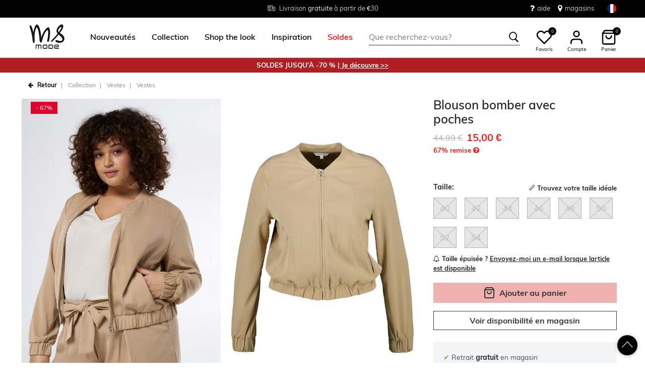

--- FILE ---
content_type: text/html;charset=UTF-8
request_url: https://www.msmode.fr/collection/vestes/vestes/blouson-bomber-avec-poches-A17151124.html
body_size: 24116
content:
<!DOCTYPE html>
<html lang="fr">
<head>



<meta charset=UTF-8>
<meta http-equiv="x-ua-compatible" content="ie=edge">
<meta name="viewport" content="width=device-width, initial-scale=1">




    

    

    
        
            
        
    

	
	

    


<title>Femmes Blouson bomber avec poches  | MS Mode</title>




    

    
        
            
        
    

<meta name="description" content="Vous recherchez les Vestes MS Mode pour femme? Blouson bomber avec poches en couleur  peut être parfaitement combiné avec les dernières tendances. Découvrez notre collection en ligne! | MS Mode"/>







    

    

    
        <link rel="canonical" href="https://www.msmode.fr/collection/vestes/vestes/blouson-bomber-avec-poches-A17151124.html"/>
    

    
        
        <link rel="alternate" hreflang="nl-nl" href="https://www.msmode.nl/collectie/jassen/korte-jasjes/bomberjack-met-zakken-A17151124.html" />
        
        <link rel="alternate" hreflang="fr-fr" href="https://www.msmode.fr/collection/vestes/vestes/blouson-bomber-avec-poches-A17151124.html" />
        
        <link rel="alternate" hreflang="de-de" href="https://www.msmode.de/kollektion/jacken/kurze-jacken/bomberjacke-mit-taschen--A17151124.html" />
        
        <link rel="alternate" hreflang="nl-be" href="https://www.msmode.be/collectie/jassen/korte-jasjes/bomberjack-met-zakken-A17151124.html" />
        
        <link rel="alternate" hreflang="es-es" href="https://www.msmode.es/coleccion/abrigos/americanas/chaqueta-bomber-con-bolsillos-A17151124.html" />
        
        <link rel="alternate" hreflang="fr-be" href="https://www.msmode.be/fr/collection/vestes/vestes/blouson-bomber-avec-poches-A17151124.html" />
        
        <link rel="alternate" hreflang="fr-lu" href="https://www.msmode.lu/collection/vestes/vestes/blouson-bomber-avec-poches-A17151124.html" />
        
        <link rel="alternate" hreflang="x-default" href="https://www.msmode.fr/collectie/jassen/korte-jasjes/bomberjack-met-zakken-A17151124.html" />
        
    



    <meta name="google-site-verification" content="LKEIlUBeWT1GejxAT5CUOxwyCQ7B8juH7-U_hOQWeb4" />



    <meta name="facebook-domain-verification" content="null" />



    





    
        <script>(function(){function t(t,e,r){if("cookie"===t)
                {var n=document.cookie.split(";");for(var o=0;o<n.length;o++)
                {var i=n[o].split("=");if(i[0].trim()===e)return i[1]}}else 
                if("localStorage"===t)return localStorage.getItem(e);else if("jsVariable"===t)
                return window[e];else console.warn("invalid uid source",t)}function e(e,r,n)
                {var o=document.createElement("script");o.async=!0,o.src=r,e.insertBefore(o,n)}
                function r(r,n,o,i,a){var c,s=!1;try{var u=navigator.userAgent,
                f=/Version\/([0-9\._]+)(.*Mobile)?.*Safari.*/.exec(u);f&&parseFloat(f[1])>=16.4&&(c=t(o,i,""),s=!0)}
                catch(t){console.error(t)}var l=window[a]=window[a]||[];l.push(
                    {"gtm.start":(new Date).getTime(),event:"gtm.js"});var g=r+"/script.js?id="+n+
                    (s?"&enableCK=true":"")+(c?"&mcookie="+encodeURIComponent(c):""),
                    d=document.getElementsByTagName("script")[0];e(d.parentNode,g,d)}
                    r('https://tagging.msmode.fr',"GTM-PWH4SBZ","cookie","_taggingmk","dataLayer")})();</script>
        <script id="adPageUserScript" defer src="https://tagging.msmode.fr/user-data-minified.js"></script>

        
            <script id="adPageVisitorScript" defer src="https://tagging.msmode.fr/visitor-identity.js"></script>
        
    

    <script>
        window.dataLayer = window.dataLayer || [];
    </script>





<link rel="apple-touch-icon" href="/on/demandware.static/Sites-MSMode-Site/-/default/dw492faf2b/images/favicons/apple-touch-icon.png" sizes="180x180" >
<link rel="icon" type="image/png" href="/on/demandware.static/Sites-MSMode-Site/-/default/dwe4edea63/images/favicons/favicon-32x32.png" sizes="32x32" >
<link rel="icon" type="image/png" href="/on/demandware.static/Sites-MSMode-Site/-/default/dw0d8391e4/images/favicons/favicon-16x16.png" sizes="16x16" >
<link rel="icon" type="image/png" href="/on/demandware.static/Sites-MSMode-Site/-/default/dw3d6c190d/images/favicons/favicon-196x196.png" sizes="196x196" />
<link rel="icon" type="image/png" href="/on/demandware.static/Sites-MSMode-Site/-/default/dw4497afc4/images/favicons/favicon-96x96.png" sizes="96x96" />
<link rel="icon" type="image/png" href="/on/demandware.static/Sites-MSMode-Site/-/default/dw569974b9/images/favicons/favicon-128.png" sizes="128x128" />
<link rel="mask-icon" href="/on/demandware.static/Sites-MSMode-Site/-/default/dw8c4b2338/images/favicons/safari-pinned-tab.svg" color="#5bbad5">
<link rel="manifest" href="/on/demandware.static/Sites-MSMode-Site/-/default/dw6ef78b3f/images/favicons/site.webmanifest">
<link rel="icon" type="image/x-icon" href="/on/demandware.static/Sites-MSMode-Site/-/default/dwd3bbbb3c/images/favicons/favicon.ico">
<meta name="msapplication-TileColor" content="#000000">
<meta name="theme-color" content="#ffffff">



<link rel="preload" href="/on/demandware.static/Sites-MSMode-Site/-/fr_FR/v1768449975091/fonts/muli-v11-latin-regular.woff2" as="font" type="font/woff2" crossorigin>


<link rel="stylesheet" href="/on/demandware.static/Sites-MSMode-Site/-/fr_FR/v1768449975091/css/global.css" />

<link rel="stylesheet" href="/on/demandware.static/Sites-MSMode-Site/-/fr_FR/v1768449975091/css/globalAsync.css" media="print" onload="this.media='all'">



    <link rel="stylesheet" href="/on/demandware.static/Sites-MSMode-Site/-/fr_FR/v1768449975091/css/product/detail.css"  />









<script type="text/javascript">//<!--
/* <![CDATA[ (head-active_data.js) */
var dw = (window.dw || {});
dw.ac = {
    _analytics: null,
    _events: [],
    _category: "",
    _searchData: "",
    _anact: "",
    _anact_nohit_tag: "",
    _analytics_enabled: "true",
    _timeZone: "Europe/Amsterdam",
    _capture: function(configs) {
        if (Object.prototype.toString.call(configs) === "[object Array]") {
            configs.forEach(captureObject);
            return;
        }
        dw.ac._events.push(configs);
    },
	capture: function() { 
		dw.ac._capture(arguments);
		// send to CQ as well:
		if (window.CQuotient) {
			window.CQuotient.trackEventsFromAC(arguments);
		}
	},
    EV_PRD_SEARCHHIT: "searchhit",
    EV_PRD_DETAIL: "detail",
    EV_PRD_RECOMMENDATION: "recommendation",
    EV_PRD_SETPRODUCT: "setproduct",
    applyContext: function(context) {
        if (typeof context === "object" && context.hasOwnProperty("category")) {
        	dw.ac._category = context.category;
        }
        if (typeof context === "object" && context.hasOwnProperty("searchData")) {
        	dw.ac._searchData = context.searchData;
        }
    },
    setDWAnalytics: function(analytics) {
        dw.ac._analytics = analytics;
    },
    eventsIsEmpty: function() {
        return 0 == dw.ac._events.length;
    }
};
/* ]]> */
// -->
</script>
<script type="text/javascript">//<!--
/* <![CDATA[ (head-cquotient.js) */
var CQuotient = window.CQuotient = {};
CQuotient.clientId = 'bbpv-MSMode';
CQuotient.realm = 'BBPV';
CQuotient.siteId = 'MSMode';
CQuotient.instanceType = 'prd';
CQuotient.locale = 'fr_FR';
CQuotient.fbPixelId = '__UNKNOWN__';
CQuotient.activities = [];
CQuotient.cqcid='';
CQuotient.cquid='';
CQuotient.cqeid='';
CQuotient.cqlid='';
CQuotient.apiHost='api.cquotient.com';
/* Turn this on to test against Staging Einstein */
/* CQuotient.useTest= true; */
CQuotient.useTest = ('true' === 'false');
CQuotient.initFromCookies = function () {
	var ca = document.cookie.split(';');
	for(var i=0;i < ca.length;i++) {
	  var c = ca[i];
	  while (c.charAt(0)==' ') c = c.substring(1,c.length);
	  if (c.indexOf('cqcid=') == 0) {
		CQuotient.cqcid=c.substring('cqcid='.length,c.length);
	  } else if (c.indexOf('cquid=') == 0) {
		  var value = c.substring('cquid='.length,c.length);
		  if (value) {
		  	var split_value = value.split("|", 3);
		  	if (split_value.length > 0) {
			  CQuotient.cquid=split_value[0];
		  	}
		  	if (split_value.length > 1) {
			  CQuotient.cqeid=split_value[1];
		  	}
		  	if (split_value.length > 2) {
			  CQuotient.cqlid=split_value[2];
		  	}
		  }
	  }
	}
}
CQuotient.getCQCookieId = function () {
	if(window.CQuotient.cqcid == '')
		window.CQuotient.initFromCookies();
	return window.CQuotient.cqcid;
};
CQuotient.getCQUserId = function () {
	if(window.CQuotient.cquid == '')
		window.CQuotient.initFromCookies();
	return window.CQuotient.cquid;
};
CQuotient.getCQHashedEmail = function () {
	if(window.CQuotient.cqeid == '')
		window.CQuotient.initFromCookies();
	return window.CQuotient.cqeid;
};
CQuotient.getCQHashedLogin = function () {
	if(window.CQuotient.cqlid == '')
		window.CQuotient.initFromCookies();
	return window.CQuotient.cqlid;
};
CQuotient.trackEventsFromAC = function (/* Object or Array */ events) {
try {
	if (Object.prototype.toString.call(events) === "[object Array]") {
		events.forEach(_trackASingleCQEvent);
	} else {
		CQuotient._trackASingleCQEvent(events);
	}
} catch(err) {}
};
CQuotient._trackASingleCQEvent = function ( /* Object */ event) {
	if (event && event.id) {
		if (event.type === dw.ac.EV_PRD_DETAIL) {
			CQuotient.trackViewProduct( {id:'', alt_id: event.id, type: 'raw_sku'} );
		} // not handling the other dw.ac.* events currently
	}
};
CQuotient.trackViewProduct = function(/* Object */ cqParamData){
	var cq_params = {};
	cq_params.cookieId = CQuotient.getCQCookieId();
	cq_params.userId = CQuotient.getCQUserId();
	cq_params.emailId = CQuotient.getCQHashedEmail();
	cq_params.loginId = CQuotient.getCQHashedLogin();
	cq_params.product = cqParamData.product;
	cq_params.realm = cqParamData.realm;
	cq_params.siteId = cqParamData.siteId;
	cq_params.instanceType = cqParamData.instanceType;
	cq_params.locale = CQuotient.locale;
	
	if(CQuotient.sendActivity) {
		CQuotient.sendActivity(CQuotient.clientId, 'viewProduct', cq_params);
	} else {
		CQuotient.activities.push({activityType: 'viewProduct', parameters: cq_params});
	}
};
/* ]]> */
// -->
</script>



<script type="application/ld+json">
	{
		"@context": "http://schema.org",
		"@type":  "Organization",
		"name" : "MS Mode® en ligne officiel",
		"alternateName" : "MS Mode",
		"url":  "https://www.msmode.fr/"
        
            ,"aggregateRating": {
            "@type": "AggregateRating",
                "worstRating": "1",
                "bestRating": "5",
                "ratingValue": 4.65,
                "ratingCount": 7185
            }
        
	}
</script>




</head>
<body>
<div class="page" data-action="Product-Show" data-querystring="pid=A17151124">

<header class="autohide sticky-header">
    <div class="header-banner">
    <div class="container">
        <div class="content">
            <div class="header-banner-container" >
                
	 


	<div class="html-slot-container">
    
        
            <div class="header-promotion usp-slider">
    <div>
        <a href="https://www.msmode.fr/service/delivery.html"><i class="icon-delivery"> </i> <span>Livraison <strong>gratuite</strong> à partir de €30 </span></a>
    </div>
    <div>
       <i class="icon-ruler"> </i> <span>Tailles du <strong>38 au 54</strong></span>
    </div>
    <div>
       <a href="https://www.msmode.fr/service/returns.html"><i class="icon-return"></i><span>Retour <strong>gratuit en magasin  </strong></span></a>
    </div>
</div>
<div class="header-top-links">
    <a href="https://www.msmode.fr/service/customerservice.html" style="margin-right:15px"> <i class="fa fa-question" style="margin-right:5px;font-size:16px"></i> </i> aide</a>
    <a href="https://www.msmode.fr/magasins"> <i class="fa fa-map-marker" style="margin-right:5px;font-size:16px"> </i> magasins </a>
</div>
        
    
</div>
 
	
            </div>
            <div>
              
                <div class="country-selector country-selector-desktop hidden-sm-down" data-url="/on/demandware.store/Sites-MSMode-Site/fr_FR/Page-SetLocale" tabindex="0">
                    <button class="btn gtm-usp-bar-country-selector" 
                        id="countrySelectorHeader" 
                        data-toggle="modal" 
                        data-target="#countrySelectorModal"
                        aria-haspopup="true" 
                        aria-expanded="false"
                        aria-label="S&eacute;lectionnez votre pays et votre langue"
                        data-additional-tracking-details="usp_bar_country_selector_click"
                        type="button">
                        <i class="flag-icon flag-icon-squared flag-icon-fr"></i>
                    </button>
                </div>
                <div class="modal fade country-selector-modal header-modal" data-url="/on/demandware.store/Sites-MSMode-Site/fr_FR/Page-GetLocales"
                    id="countrySelectorModal" tabindex="-1" role="dialog" aria-modal="true" aria-labelledby="countrySelectorModal">
                    <div class="modal-dialog" role="document">
                        <div class="modal-content">
                            <div class="modal-header pb-0">
                                <button type="button" class="close" data-dismiss="modal" aria-label="Close"><span aria-hidden="true">&times;</span></button>
                            </div>
                            <div class="modal-body">
                            </div>
                        </div>
                    </div>
                </div>
              
            </div>
        </div>
    </div>
</div>
 
    <nav class="main-nav" role="navigation">
        <div class="header">
            <div class="header-top container d-flex justify-content-between align-items-center">
                <div class="navbar-header-mobile">
                    <button class="navbar-toggler d-lg-none" type="button" aria-controls="sg-navbar-collapse" aria-expanded="false" aria-label="Toggle navigation">
                        <span class="ms-hamburger"></span>
                    </button>
                </div>
                <div class="navbar-header brand" itemprop="brand" itemscope itemtype="http://schema.org/Brand" >
                   <a class="logo-home" href="https://www.msmode.fr/" title="MS Mode Accueil"
                        itemprop=URL>
                        <img src="/on/demandware.static/-/Sites/default/dwc43e0cfc/logo/logo-ms.png" alt="MS Mode" 
                            itemprop=logo
                            width="75" height="55"
                        />
                    </a>
                </div>
                <div class="main-menu navbar-toggleable-md menu-toggleable-left multilevel-dropdown d-lg-block" id="sg-navbar-collapse">
                    <nav class="navbar navbar-expand-lg bg-inverse col-12">
    <div class="close-menu clearfix d-lg-none">
        <a class="logo-home" href="/" title="MS Mode Accueil">
            <img src="/on/demandware.static/-/Sites/default/dwc43e0cfc/logo/logo-ms.png" alt="MS Mode" />
        </a>
    </div>
    <div class="nav-wrapper w-100">
        <div class="site-search-nav d-lg-none">
            <input class="form-control js-search-placeholder search-placeholder-input bottom-border-only"
                    type="search"
                    value=""
                    placeholder="Que recherchez-vous?">
            <button type="submit" name="search-button" class="icon-search" aria-label="Rechercher ces mots-cl&eacute;s"></button>
        </div>
        <div class="menu-group">
            <ul class="nav navbar-nav ms-menu" role="menu">
                
	 


	
    
        <li class="nav-item dropdown" role="menuitem"> 
                               <a  class="nav-link dropdown-toggle" role="button" aria-haspopup="true" aria-expanded="false" href="https://www.msmode.fr/nouveau/">
                                    <span>
                                        Nouveautés
                                    </span>
                                </a>


                            </li>
    
        <li class="nav-item dropdown" role="menuitem">
   <a class="nav-link dropdown-toggle" role="button" data-toggle="dropdown" aria-haspopup="true" aria-expanded="false"
      href="https://www.msmode.fr/collection/">
   <span>
   Collection
   </span>
   </a>
   <div class="sub-menu js-sub-menu">
      <div class="sub-menu-inner">
         <a class="ms-back" href="">Retourner</a>
         <div class="ms-menu-links">
            <nav>
               <h2>Offres</h2>
               <ul>
                  <li><a href="https://www.msmode.fr/member.html" style="color: #d37f89;">Devenir Member : -10 €</a></li>
               </ul>
            </nav>
            <nav class="d-none d-md-block pt-3">
               <h2>Tendance</h2>
               <ul>
                  <li><a href="https://www.msmode.fr/collection/articles-preferes/">Articles populaires</a></li>
                 <li><a href="https://www.msmode.fr/collection/tricots/">Tricots</a></li>
                  <li><a href="https://www.msmode.fr/collection/pulls-et-gilets/">Chemisiers</a></li>
                  <li><a href="https://www.msmode.fr/collection/vestes/vestes/">Vestes</a></li>
                  <li><a href="https://www.msmode.fr/brown/">Trend: Chocolate Brown</a></li>
               </ul>
            </nav>
         </div>
         <nav class="ms-menu-links double-column">
            <h2>Achetez par article</h2>
            <ul>
                <li><a href="https://www.msmode.fr/collection/">Tout afficher </a></li>
                <li><a href="https://www.msmode.fr/collection/hauts-et-t-shirts/">Hauts &amp; T-shirts</a></li>
                <li><a href="https://www.msmode.fr/collection/chemisiers/">Chemisiers</a></li>
                <li><a href="https://www.msmode.fr/collection/vestes/">Manteaux</a></li>
                <li><a href="https://www.msmode.fr/collection/robes-et-jupes/">Robes &amp; jupes</a></li>
                <li><a href="https://www.msmode.fr/collection/pantalons/">Pantalons</a></li>
                <li><a href="https://www.msmode.fr/collection/pulls-et-gilets/">Pulls &amp; gilets </a></li>
                <li><a href="https://www.msmode.fr/collection/jeans/">Jeans</a></li>
                <li><a href="https://www.msmode.fr/collection/blazers/">Blazers</a></li>
                <li><a href="https://www.msmode.fr/collection/gilets/">Gilets</a></li>
                <li><a href="https://www.msmode.fr/collection/costumes/">Costumes</a></li>
                <li><a href="https://www.msmode.fr/collection/leggings-et-treggings/">Leggings &amp; Treggings</a></li>
                <li><a href="https://www.msmode.fr/collection/robes-et-jupes/jupe-short/">Jupe-short</a></li>
                <li><a href="https://www.msmode.fr/collection/shorts-et-pantacourts/">Shorts &amp; pantacourt</a></li>
                <li><a href="https://www.msmode.fr/collection/accessoires/">Accessoires</a></li>
                <li><a href="https://www.msmode.fr/collection/les-meilleurs-basiques/">Meilleurs basics</a></li>
                <li><a href="https://www.msmode.fr/collection/accessoires/echarpes/">Echarpes</a></li>
                <li><a href="https://www.msmode.fr/collection/accessoires/collants/">Collants</a></li>
<li><a href="https://www.msmode.fr/soldes-fr/" style="color:red;">Soldes</a></li>
            </ul>
         </nav>
         <nav class="ms-menu-links d-block d-md-none" aria-hidden="true">
            <h2>Tendance</h2>
            <ul>
                  <li><a href="https://www.msmode.fr/collection/articles-preferes/">Articles populaires</a></li>
            <li><a href="https://www.msmode.fr/collection/tricots/">Tricots</a></li>
                  <li><a href="https://www.msmode.fr/collection/pulls-et-gilets/">Chemisiers</a></li>
                  <li><a href="https://www.msmode.fr/collection/vestes/vestes/">Vestes</a></li>
                  <li><a href="https://www.msmode.fr/brown/">Trend: Chocolate Brown</a></li>
            </ul>
         </nav>
      </div>
   </div>
</li>
    
        <li class="nav-item dropdown" role="menuitem"> 
                                     <a  class="nav-link dropdown-toggle" role="button" aria-haspopup="true" aria-expanded="false" href="https://www.msmode.fr/shop-the-look/"  style="color:black">
                                          <span>  
                                             Shop the look
                                          </span>
                                </a>
                            </li>
    
        <li class="nav-item dropdown" role="menuitem">
    <a class="nav-link dropdown-toggle" role="button" data-toggle="dropdown" aria-haspopup="true" aria-expanded="false" href="https://www.msmode.fr/inspiration.html">
    <span>
    Inspiration
    </span>
    </a>
    <div class="sub-menu js-sub-menu">
        <div class="sub-menu-inner">
            <a class="ms-back" href="">Retourner</a>
            <nav class="ms-menu-links">
                <h2><a href="https://www.msmode.fr/inspiration.html">Conseils et tendances</a></h2>
                <ul>
                  <li><a href="https://www.msmode.fr/pinkribbon.html">We support Ruban Rose</a></li>
                    <li><a href="https://www.msmode.fr/on/demandware.store/Sites-MSMode-Site/fr_FR/Page-Show?cid=inspiration-jeansguide2">Le guide des jeans MS Mode</a></li>
                    <li><a href="https://www.msmode.fr/shop-the-look/">Shop the look</a></li>
                  <li><a href="https://www.msmode.fr/inspiration-morewaystowear.html">More ways to wear</a></li>
                    <li><a href="https://www.msmode.fr/washingtips.html">Conseils pour laver les jeans</a></li>
                    <li><a href="https://www.msmode.fr/inspiration.html"><u>Tout lire&gt; </u></a></li>
                </ul>
            </nav>
            <nav class="ms-menu-links">
                <h2><a href="https://www.msmode.fr/inspiration.html">Les blogs les plus lus</a></h2>
                <ul>
                    <li><a href="https://www.msmode.fr/inspiration-trendblog.html">Style de la nouvelle saison</a></li>
                    <li><a href="https://www.msmode.fr/inspiration-realityisrich2.html">Reality is rich</a></li>
                    <li><a href="https://www.msmode.fr/inspiration-darkdaysboldcolors.html">Jours sombres, couleurs vives</a></li>
                    <li><a href="https://www.msmode.fr/inspiration-dressguide2.html">Guide des robes de soirée</a></li>
                    <li><a href="https://www.msmode.fr/inspiration.html"><u>Tout lire&gt; </u></a></li>
                </ul>
            </nav>
            <nav class="ms-menu-links">
                <h2><a href="https://www.msmode.fr/brandpage.html">Marques</a></h2>
                <ul>
                    <li><a href="https://www.msmode.fr/collection/ms-collection/">MS Collection</a></li>
                    <li><a href="https://www.msmode.fr/collection/fstvl/">FSTVL</a></li>
                    <li><a href="https://www.msmode.fr/collection/love-your-denim/">Love Your Denim</a></li>
                </ul>
            </nav>
        </div>
    </div>
</li>
    
        <li class="nav-item dropdown" role="menuitem"> 
                                     <a  class="nav-link dropdown-toggle" role="button" aria-haspopup="true" aria-expanded="false" href="https://www.msmode.fr/soldes-fr/"  style="color:red">
                                         <span>
                                      Soldes
                                         </span>
                                </a>
                            </li>
    

 
	
            </ul>
        </div>
        <div class="menu-footer d-lg-none" role="menu">
            <nav role="menuitem">
    <ul class="menu-footer-list">
        <li class="nav-item">
                <a href="https://www.msmode.fr/magasins" aria-label="Trouver un magasin">
                    <span class="icon-map-pin" aria-hidden="true"></span>
                    <span class="user-message">Trouver un magasin</span>
                </a>
        </li>

        <li class="nav-item">
            <a href="/service/customerservice.html" aria-label="Service client&egrave;le">
                <i class="icon-question-round" aria-hidden="true"></i>
                <span class="user-message">Service client&egrave;le</span>
            </a>
        </li>

        <li class="nav-item-group">
            <ul class="nav-inline-group d-flex">
                <li class="nav-item">
                    <a href="/about-us/about-us.html" aria-label="&Agrave; propos">
                        <span>&Agrave; propos</span>
                    </a>
                </li>

                <li class="nav-item">
                    <div class="country-selector country-selector-mobile" data-url="/on/demandware.store/Sites-MSMode-Site/fr_FR/Page-SetLocale">
                        <button class="btn" 
                                id="countrySelectorFooter" 
                                data-toggle="modal" 
                                data-target="#countrySelectorModal"
                                aria-haspopup="true" 
                                aria-expanded="false"
                                data-backdrop="false"
                                aria-label="S&eacute;lectionnez votre pays et votre langue"
                                type="button">
                            <i class="flag-icon flag-icon-squared flag-icon-fr"></i>
                        </button>
                    </div>
                </li>
            </ul>
        </li>
    </ul>
</nav>

        </div>
    </div>
</nav>

                </div>
                <div class="navbar-header search hidden-md-down">
                    <div class="site-search">
	<form role="search"
          action="/recherche"
          method="get"
          name="simpleSearch">
        <input class="form-control search-field bottom-border-only"
               type="search"
               name="q"
               value=""
               autocomplete="off"
               placeholder="Que recherchez-vous?"
               role="combobox"
               aria-describedby="search-assistive-text"
               aria-haspopup="listbox"
               aria-owns="search-results"
               aria-expanded="false"
               aria-autocomplete="list"
               aria-controls="search-results"
               aria-label="Veuillez saisir le mot-cl&eacute; correspondant &agrave; votre recherche ou le code de l&rsquo;article" />
        <button type="reset" name="reset-button" class="icon-cross reset-button d-none" aria-label="Veuillez saisir &agrave; nouveau les termes de la recherche"></button>
        <button type="submit" name="search-button" class="icon-search" aria-label="Rechercher ces mots-cl&eacute;s"></button>
        <div class="suggestions-wrapper" data-url="/on/demandware.store/Sites-MSMode-Site/fr_FR/SearchServices-GetSuggestions?q="></div>
        <input type="hidden" value="fr_FR" name="lang">
	</form>
  <button name="close-search-button" class="icon-arrow-left close-search-button" aria-label="Rechercher ces mots-cl&eacute;s"></button>
</div>

                </div>
                <div class="navbar-header user-links">
                    <button type="button" class="btn user-link-button js-search-placeholder search-placeholder-icon d-lg-none" aria-label="Rechercher ces mots-cl&eacute;s">
                        <span class="header-icon icon-search"></span>
                    </button>
                    
                        <div class="wishlist header-icon-with-label" data-url="/on/demandware.store/Sites-MSMode-Site/fr_FR/Wishlist-List">
    <a href="/liste-de-souhaits" role="button" aria-label="" class="wishlist-header-link" title="Voir">
        
        <svg class="header-icon heart" viewBox="0 0 24 24"> 
            <path d="M20.84 4.61012C20.3292 4.09912 19.7228 3.69376 19.0554 3.4172C18.3879 3.14064 17.6725 2.99829 16.95 2.99829C16.2275 2.99829 15.5121 3.14064 14.8446 3.4172C14.1772 3.69376 13.5708 4.09912 13.06 4.61012L12 5.67012L10.94 4.61012C9.9083 3.57842 8.50903 2.99883 7.05 2.99883C5.59096 2.99883 4.19169 3.57842 3.16 4.61012C2.1283 5.64181 1.54871 7.04108 1.54871 8.50012C1.54871 9.95915 2.1283 11.3584 3.16 12.3901L4.22 13.4501L12 21.2301L19.78 13.4501L20.84 12.3901C21.351 11.8794 21.7563 11.2729 22.0329 10.6055C22.3095 9.93801 22.4518 9.2226 22.4518 8.50012C22.4518 7.77763 22.3095 7.06222 22.0329 6.39476C21.7563 5.7273 21.351 5.12087 20.84 4.61012V4.61012Z" stroke="black" fill="white" stroke-width="2" stroke-linecap="round" stroke-linejoin="round"/>
        </svg>
        <span class="wishlist-quantity" data-item-number="0">
            0
        </span>
    </a>
    <span class="header-icon-label">Favoris</span>
</div>

                    
                    


    <div class="user user-desktop">
        <div class="header-icon-with-label">
            <svg class="header-icon profile" viewBox="0 0 24 24"> 
                <path d="M20 21V19C20 17.9391 19.5786 16.9217 18.8284 16.1716C18.0783 15.4214 17.0609 15 16 15H8C6.93913 15 5.92172 15.4214 5.17157 16.1716C4.42143 16.9217 4 17.9391 4 19V21" stroke="black" stroke-width="2" stroke-linecap="round" stroke-linejoin="round"/>
                <path d="M12 11C14.2091 11 16 9.20914 16 7C16 4.79086 14.2091 3 12 3C9.79086 3 8 4.79086 8 7C8 9.20914 9.79086 11 12 11Z" stroke="black" stroke-width="2" stroke-linecap="round" stroke-linejoin="round"/>
            </svg>
            <span class="header-icon-label">Compte</span>
        </div>

        <div class="popover popover-bottom popover-logged-out text-center">
            <button 
                class="btn button-cta-black js-button-login"
                title="Connexion">
                Connexion
            </button>

            <button 
                class="btn button-cta-white js-button-register"
                role="button"
                title="Devenez Member!">
                Devenez Member!
            </button>
            
                <a href="/member.html" aria-label="member info" > 
                        Member info
                </a>
            
        </div>
    </div>




    <div id="loginSidebar" class="auth-sidebar common-sidebar" data-url="/on/demandware.store/Sites-MSMode-Site/fr_FR/Login-LoginFormPopup?rurl=" data-loaded="false" role="dialog" aria-modal="true" aria-hidden="true">
        <button class="close js-close" aria-label="Close">
            <span class="icon-cross" aria-hidden="true"></span>
        </button>
        <div class="sidebar-content">
            
        </div>
    </div>

    <div id="registerSidebar" class="auth-sidebar common-sidebar" data-url="/on/demandware.store/Sites-MSMode-Site/fr_FR/Login-RegisterFormPopup?rurl=" data-loaded="false" role="dialog" aria-modal="true" aria-hidden="true">
       <button class="back js-back" aria-label="Back">
            <img class="pb-2" src="/on/demandware.static/Sites-MSMode-Site/-/default/dwfac7190a/images/icons/Arrows.svg" alt="Retour" />
        </button>
        <button class="close js-close pt-1" aria-label="Close">
            <span class="icon-cross" aria-hidden="true"></span>
        </button>
        <div class="sidebar-content">
            
        </div>
    </div>

    <div id="passwordSidebar" class="auth-sidebar common-sidebar" role="dialog" aria-modal="true" aria-hidden="true">
    <button class="back js-back" aria-label="Back">
        <img class="pb-2" src="/on/demandware.static/Sites-MSMode-Site/-/default/dwfac7190a/images/icons/Arrows.svg" alt="Retour" />
    </button>
    <button class="close js-close pt-1" aria-label="Close">
        <span class="icon-cross" aria-hidden="true"></span>
    </button>            
    <div class="common-sidebar-content">
        <div class="row justify-content-center">
            <div class="col-12">
                <div class="card">
                    <div class="card-header">
                        <h2 class="card-header-custom text-center"> Mot de passe oubli&eacute; ? </h2>
                        


                    </div>
                    <hr class="devider-line"/>
                    <div class="card-body pt-0">
                        
<form class="reset-password-form" action="/on/demandware.store/Sites-MSMode-Site/fr_FR/Account-PasswordResetDialogForm?mobile=&amp;rurl=" method="POST" name="email-form" id="email-form">
    <div class="request-password-body">
        
    
    <div class="content-asset"><!-- dwMarker="content" dwContentID="b9a67c901b5053b2eaf5789c74" -->
        Entrez l'adresse e-mail associée à votre compte MS Mode. Vous recevrez un e-mail dans les minutes qui suivent avec un lien pour réinitialiser votre mot de passe. Ce lien est valable pendant 30 minutes et expirera lorsque vous saisirez à nouveau votre adresse e-mail ici.
    </div> <!-- End content-asset -->



        <div class="form-group required mt-2">
            <label class="form-control-label" for="reset-password-email">
                E-mail
            </label>
            <input
                id="reset-password-email"
                type="email"
                class="form-control reset-password-email"
                name="loginEmail"
                aria-describedby="emailHelp"
                placeholder="E-mail"
                required
                aria-label="required"
                data-cs-mask>
            <div class="invalid-feedback" role="alert" aria-live="polite"></div>
        </div>
    </div>
    <div class="send-email-btn">
        <button
            type="submit"
            id="submitEmailButton"
            class="btn btn-secondary btn-cta-color btn-block gtm-login-reset-password font-weight-bold"
            data-additional-tracking-details="login_reset_password_click">
            Recevoir un nouveau lien
        </button>
    </div>
</form>

                    </div>
                </div>
            </div>
        </div>
    </div>
</div>



<div class="minicart-sidebar common-sidebar">

</div>

                    <div class="minicart" data-action-url="/on/demandware.store/Sites-MSMode-Site/fr_FR/Cart-MiniCartShow">
                        <div class="minicart-total js-minicart header-icon-with-label" role="button">
    <a class="minicart-link" href="https://www.msmode.fr/mon-panier" title="0 articles dans le panier" aria-label="0 articles dans le panier" aria-haspopup="true">
        <svg class="header-icon minicart" viewBox="0 0 24 24"> 
            <path d="M6 2L3 6V20C3 20.5304 3.21071 21.0391 3.58579 21.4142C3.96086 21.7893 4.46957 22 5 22H19C19.5304 22 20.0391 21.7893 20.4142 21.4142C20.7893 21.0391 21 20.5304 21 20V6L18 2H6Z" stroke="black" stroke-width="2" stroke-linecap="round" stroke-linejoin="round"/>
            <path d="M3 6H21" stroke="black" stroke-width="2" stroke-linecap="round" stroke-linejoin="round"/>
            <path d="M16 10C16 11.0609 15.5786 12.0783 14.8284 12.8284C14.0783 13.5786 13.0609 14 12 14C10.9391 14 9.92172 13.5786 9.17157 12.8284C8.42143 12.0783 8 11.0609 8 10" stroke="black" stroke-width="2" stroke-linecap="round" stroke-linejoin="round"/>
        </svg>

        <span class="minicart-quantity">
            0
        </span>
    </a>
    <span class="header-icon-label">Panier</span>
</div>



                    </div>
                </div>
            </div>
            <div class="search-mobile d-lg-none">
                <div class="isOverlay">
                    <div class="site-search">
	<form role="search"
          action="/recherche"
          method="get"
          name="simpleSearch">
        <input class="form-control search-field bottom-border-only"
               type="search"
               name="q"
               value=""
               autocomplete="off"
               placeholder="Que recherchez-vous?"
               role="combobox"
               aria-describedby="search-assistive-text"
               aria-haspopup="listbox"
               aria-owns="search-results"
               aria-expanded="false"
               aria-autocomplete="list"
               aria-controls="search-results"
               aria-label="Veuillez saisir le mot-cl&eacute; correspondant &agrave; votre recherche ou le code de l&rsquo;article" />
        <button type="reset" name="reset-button" class="icon-cross reset-button d-none" aria-label="Veuillez saisir &agrave; nouveau les termes de la recherche"></button>
        <button type="submit" name="search-button" class="icon-search" aria-label="Rechercher ces mots-cl&eacute;s"></button>
        <div class="suggestions-wrapper" data-url="/on/demandware.store/Sites-MSMode-Site/fr_FR/SearchServices-GetSuggestions?q="></div>
        <input type="hidden" value="fr_FR" name="lang">
	</form>
  <button name="close-search-button" class="icon-arrow-left close-search-button" aria-label="Rechercher ces mots-cl&eacute;s"></button>
</div>

                </div>
            </div>
        </div>
    </nav>
    <div class="header-extra-container hide-on-sticky" data-page="">
        
	 


	<div class="html-slot-container">
    
        
            <div class="header-extra js-header-extra" style="font-size: 10pt; font-family:muli; background-color: #b01e23; ">
  <a href="https://www.msmode.fr/soldes-fr/"data-promoid="he" data-promoname="he-sale" data-promocreative="sale" data-promopos="1-1"><span style="color:white"><strong>SOLDES JUSQU'À -70 % |<u> Je découvre >></u></strong></font></span></a></div>
        
    
</div>
 
	
    </div>
</header>




<div role="main" id="maincontent">




    

    

    
<script type='application/ld+json'>
	{
    "@context": "http://schema.org/",
    "@type": "Product",
    "name": "Blouson bomber avec poches",
    "mpn": "A17151124",
    "category": "Vestes",
    "image": [
        "https://www.msmode.fr/on/demandware.static/-/Sites-msmode-master-catalog/default/dw7773ca53/A17151124_9.jpg",
        "https://www.msmode.fr/on/demandware.static/-/Sites-msmode-master-catalog/default/dw883ccd53/A17151124_1.png",
        "https://www.msmode.fr/on/demandware.static/-/Sites-msmode-master-catalog/default/dw67c91629/A17151124_5.png",
        "https://www.msmode.fr/on/demandware.static/-/Sites-msmode-master-catalog/default/dwfb64506e/A17151124_10.jpg",
        "https://www.msmode.fr/on/demandware.static/-/Sites-msmode-master-catalog/default/dw94c8852c/A17151124_11.jpg",
        "https://www.msmode.fr/on/demandware.static/-/Sites-msmode-master-catalog/default/dwd1d4183c/A17151124_12.jpg"
    ],
    "description": "Suivez les tendances avec cette superbe veste.<br/>- Blouson de style bomber<br/>- Poches <br/>- Extensible <br/><br/>Longueur : 55 cm en taille 46<br/>Coupe : ballon<br/>Instructions de lavage : lavage en machine<br/><br/>Le mannequin mesure 1,73 m et porte la taille 44/L",
    "sku": "A17151124",
    "brand": {
        "@type": "Thing",
        "name": "MS Mode"
    },
    "offers": {
        "@type": "Offer",
        "url": "https://www.msmode.fr/collection/vestes/vestes/blouson-bomber-avec-poches-A17151124.html",
        "priceCurrency": "EUR",
        "price": 15,
        "priceValidUntil": "2026-01-29",
        "itemCondition": "http://schema.org/NewCondition",
        "availability": "http://schema.org/OutOfStock",
        "seller": {
            "@type": "Organization",
            "name": "MS Mode"
        }
    }
}
</script>


    
    
    
    
    
    
    
    
    
    
    
    
    
    <!-- CQuotient Activity Tracking (viewProduct-cquotient.js) -->
<script type="text/javascript">//<!--
/* <![CDATA[ */
(function(){
	try {
		if(window.CQuotient) {
			var cq_params = {};
			cq_params.product = {
					id: 'A17151',
					sku: '',
					type: 'vgroup',
					alt_id: 'A17151124'
				};
			cq_params.realm = "BBPV";
			cq_params.siteId = "MSMode";
			cq_params.instanceType = "prd";
			window.CQuotient.trackViewProduct(cq_params);
		}
	} catch(err) {}
})();
/* ]]> */
// -->
</script>
<script type="text/javascript">//<!--
/* <![CDATA[ (viewProduct-active_data.js) */
dw.ac._capture({id: "A17151124", type: "detail"});
/* ]]> */
// -->
</script>

    
<div class="notification-container d-none" data-type="session" data-url="/on/demandware.store/Sites-MSMode-Site/fr_FR/Account-HasPromotions">
    <div class="notification-container-item">
        <a href="/memberdeals" class="notification-container-link p-3">
            <img src="/on/demandware.static/Sites-MSMode-Site/-/default/dw9b29dbea/images/icons/memberclub-alert.svg" alt="Votre bon de r&eacute;duction personnel vous attend dans votre panier">
            <span>
                Votre bon de r&eacute;duction personnel vous attend dans votre panier
            </span>
        </a>
        <button type="button" class="close px-2" aria-label="Close">
            <span aria-hidden="true">×</span>
        </button>
    </div>
</div>


    <div class="container product-detail product-main-detail product-wrapper" 
        data-pid="A17151124"
        data-recommendation-url="https://www.msmode.fr/on/demandware.store/Sites-MSMode-Site/fr_FR/Product-RenderCrossSell?crossSellBuyTheLookEnabled=true"
        data-cross-sell-buy-the-look-enabled="true">
        <div class="row">
            <div class="col-12">
                
                <div class="product-breadcrumb">
                    <script type="application/ld+json">
{
    "@context": "http://schema.org",
    "@type": "BreadcrumbList",
    "itemListElement": [
        
            {
                "@type": "ListItem",
                "position": 1, 
                "name": "Collection",
                "item": "https://www.msmode.fr/collection/"
            }
            ,
        
            {
                "@type": "ListItem",
                "position": 2, 
                "name": "Vestes",
                "item": "https://www.msmode.fr/collection/vestes/"
            }
            ,
        
            {
                "@type": "ListItem",
                "position": 3, 
                "name": "Vestes",
                "item": "https://www.msmode.fr/collection/vestes/vestes/"
            }
            
        
    ]
}
</script>

<div class="row">
    <div class="col" role="navigation" aria-label="Breadcrumb">
        <ol class="breadcrumb ">
            <li class="breadcrumb-item breadcrumb-back js-breadcrumb-back">
    <a href="#"
        role="button"
        title="Retour"
        class="gtm-back-button"
        data-fallback-url="/collection/vestes/vestes/"
        aria-label="Retour"
        data-additional-tracking-details="back_button_click">
            <i class="icon fa fa-solid fa-arrow-left"></i>Retour
    </a>
</li>

            
                <li class="breadcrumb-item">
                    <a href="https://www.msmode.fr/collection/" 
                        
                        >
                        Collection
                    </a>
                </li>
            
                <li class="breadcrumb-item">
                    <a href="https://www.msmode.fr/collection/vestes/" 
                        
                        >
                        Vestes
                    </a>
                </li>
            
                <li class="breadcrumb-item">
                    <a href="https://www.msmode.fr/collection/vestes/vestes/" 
                         
                            aria-current="page"
                        
                        >
                        Vestes
                    </a>
                </li>
            
        </ol>
    </div>
</div>

                </div>
            </div>
        </div>

        <div class="row">
            <div class="primary-images col-md-8">
                <div class="d-md-none w-100">
                    <!-- Product Images Carousel -->
                    
                    

    
<div id="pdpCarousel-A17151124" class="product-images-slider js-product-images-slider" 
    data-template-type="pdp" 
    data-custom-swipe-tracking="true"
    data-additional-tracking-details="product_detail_carousel_image_swipe">
    
    
    
        
            <a data-fancybox="gallery" href="https://www.msmode.fr/dw/image/v2/BBPV_PRD/on/demandware.static/-/Sites-msmode-master-catalog/default/dw7773ca53/A17151124_9.jpg?sw=634&amp;sh=951&amp;sm=fit&amp;sfrm=jpg" width="200" height="300" class='slider-item active'>
                <img src="https://www.msmode.fr/dw/image/v2/BBPV_PRD/on/demandware.static/-/Sites-msmode-master-catalog/default/dw7773ca53/A17151124_9.jpg?sw=634&amp;sh=951&amp;sm=fit&amp;sfrm=jpg" class="d-block img-fluid gtm-product-detail-carousel-image" alt="Blouson bomber avec poches image number 0" itemprop="image" 
                    data-additional-tracking-details="product_detail_carousel_image_click"
                />
            </a>
        
    
        
            <a data-fancybox="gallery" href="https://www.msmode.fr/dw/image/v2/BBPV_PRD/on/demandware.static/-/Sites-msmode-master-catalog/default/dw883ccd53/A17151124_1.jpg?sw=634&amp;sh=951&amp;sm=fit&amp;sfrm=png" width="200" height="300" class='slider-item '>
                <img src="https://www.msmode.fr/dw/image/v2/BBPV_PRD/on/demandware.static/-/Sites-msmode-master-catalog/default/dw883ccd53/A17151124_1.jpg?sw=634&amp;sh=951&amp;sm=fit&amp;sfrm=png" class="d-block img-fluid gtm-product-detail-carousel-image" alt="Blouson bomber avec poches image number 1" itemprop="image" 
                    data-additional-tracking-details="product_detail_carousel_image_click"
                />
            </a>
        
    
        
            <a data-fancybox="gallery" href="https://www.msmode.fr/dw/image/v2/BBPV_PRD/on/demandware.static/-/Sites-msmode-master-catalog/default/dw67c91629/A17151124_5.jpg?sw=634&amp;sh=951&amp;sm=fit&amp;sfrm=png" width="200" height="300" class='slider-item '>
                <img src="https://www.msmode.fr/dw/image/v2/BBPV_PRD/on/demandware.static/-/Sites-msmode-master-catalog/default/dw67c91629/A17151124_5.jpg?sw=634&amp;sh=951&amp;sm=fit&amp;sfrm=png" class="d-block img-fluid gtm-product-detail-carousel-image" alt="Blouson bomber avec poches image number 2" itemprop="image" 
                    data-additional-tracking-details="product_detail_carousel_image_click"
                />
            </a>
        
    
        
            <a data-fancybox="gallery" href="https://www.msmode.fr/dw/image/v2/BBPV_PRD/on/demandware.static/-/Sites-msmode-master-catalog/default/dwfb64506e/A17151124_10.jpg?sw=634&amp;sh=951&amp;sm=fit&amp;sfrm=jpg" width="200" height="300" class='slider-item '>
                <img src="https://www.msmode.fr/dw/image/v2/BBPV_PRD/on/demandware.static/-/Sites-msmode-master-catalog/default/dwfb64506e/A17151124_10.jpg?sw=634&amp;sh=951&amp;sm=fit&amp;sfrm=jpg" class="d-block img-fluid gtm-product-detail-carousel-image" alt="Blouson bomber avec poches image number 3" itemprop="image" 
                    data-additional-tracking-details="product_detail_carousel_image_click"
                />
            </a>
        
    
        
            <a data-fancybox="gallery" href="https://www.msmode.fr/dw/image/v2/BBPV_PRD/on/demandware.static/-/Sites-msmode-master-catalog/default/dw94c8852c/A17151124_11.jpg?sw=634&amp;sh=951&amp;sm=fit&amp;sfrm=jpg" width="200" height="300" class='slider-item '>
                <img src="https://www.msmode.fr/dw/image/v2/BBPV_PRD/on/demandware.static/-/Sites-msmode-master-catalog/default/dw94c8852c/A17151124_11.jpg?sw=634&amp;sh=951&amp;sm=fit&amp;sfrm=jpg" class="d-block img-fluid gtm-product-detail-carousel-image" alt="Blouson bomber avec poches image number 4" itemprop="image" 
                    data-additional-tracking-details="product_detail_carousel_image_click"
                />
            </a>
        
    
        
            <a data-fancybox="gallery" href="https://www.msmode.fr/dw/image/v2/BBPV_PRD/on/demandware.static/-/Sites-msmode-master-catalog/default/dwd1d4183c/A17151124_12.jpg?sw=634&amp;sh=951&amp;sm=fit&amp;sfrm=jpg" width="200" height="300" class='slider-item '>
                <img src="https://www.msmode.fr/dw/image/v2/BBPV_PRD/on/demandware.static/-/Sites-msmode-master-catalog/default/dwd1d4183c/A17151124_12.jpg?sw=634&amp;sh=951&amp;sm=fit&amp;sfrm=jpg" class="d-block img-fluid gtm-product-detail-carousel-image" alt="Blouson bomber avec poches image number 5" itemprop="image" 
                    data-additional-tracking-details="product_detail_carousel_image_click"
                />
            </a>
        
    
</div>

                </div>

                <div class="d-md-block d-none w-100">
                    <!-- New Images Layout -->
                    <div class="row justify-content-center image-layout">
     
     
    

    
        
        

        
            <div class="col-6">
        
                
                <a data-fancybox="gallery" href="https://www.msmode.fr/dw/image/v2/BBPV_PRD/on/demandware.static/-/Sites-msmode-master-catalog/default/dw7773ca53/A17151124_9.jpg?sw=634&amp;sh=951&amp;sm=fit&amp;sfrm=jpg">
                    <img src="https://www.msmode.fr/dw/image/v2/BBPV_PRD/on/demandware.static/-/Sites-msmode-master-catalog/default/dw7773ca53/A17151124_9.jpg?sw=634&amp;sh=951&amp;sm=fit&amp;sfrm=jpg" width="200" height="300" class="d-block img-fluid" alt="Blouson bomber avec poches image 0" itemprop="image"
                        loading="eager" />
                </a>
            

            
        </div>
    
        
        

        
            <div class="col-6">
        
                
                <a data-fancybox="gallery" href="https://www.msmode.fr/dw/image/v2/BBPV_PRD/on/demandware.static/-/Sites-msmode-master-catalog/default/dw883ccd53/A17151124_1.jpg?sw=634&amp;sh=951&amp;sm=fit&amp;sfrm=png">
                    <img src="https://www.msmode.fr/dw/image/v2/BBPV_PRD/on/demandware.static/-/Sites-msmode-master-catalog/default/dw883ccd53/A17151124_1.jpg?sw=634&amp;sh=951&amp;sm=fit&amp;sfrm=png" width="200" height="300" class="d-block img-fluid" alt="Blouson bomber avec poches image 1" itemprop="image"
                        loading="eager" />
                </a>
            

            
        </div>
    
        
        

        
            <div class="col-4">
        
                
                <a data-fancybox="gallery" href="https://www.msmode.fr/dw/image/v2/BBPV_PRD/on/demandware.static/-/Sites-msmode-master-catalog/default/dw67c91629/A17151124_5.jpg?sw=634&amp;sh=951&amp;sm=fit&amp;sfrm=png">
                    <img src="https://www.msmode.fr/dw/image/v2/BBPV_PRD/on/demandware.static/-/Sites-msmode-master-catalog/default/dw67c91629/A17151124_5.jpg?sw=634&amp;sh=951&amp;sm=fit&amp;sfrm=png" width="200" height="300" class="d-block img-fluid" alt="Blouson bomber avec poches image 2" itemprop="image"
                        loading="lazy" />
                </a>
            

            
        </div>
    
        
        

        
            <div class="col-4">
        
                
                <a data-fancybox="gallery" href="https://www.msmode.fr/dw/image/v2/BBPV_PRD/on/demandware.static/-/Sites-msmode-master-catalog/default/dwfb64506e/A17151124_10.jpg?sw=634&amp;sh=951&amp;sm=fit&amp;sfrm=jpg">
                    <img src="https://www.msmode.fr/dw/image/v2/BBPV_PRD/on/demandware.static/-/Sites-msmode-master-catalog/default/dwfb64506e/A17151124_10.jpg?sw=634&amp;sh=951&amp;sm=fit&amp;sfrm=jpg" width="200" height="300" class="d-block img-fluid" alt="Blouson bomber avec poches image 3" itemprop="image"
                        loading="lazy" />
                </a>
            

            
        </div>
    
        
        

        
            <div class="col-4">
        
                
                <a data-fancybox="gallery" href="https://www.msmode.fr/dw/image/v2/BBPV_PRD/on/demandware.static/-/Sites-msmode-master-catalog/default/dw94c8852c/A17151124_11.jpg?sw=634&amp;sh=951&amp;sm=fit&amp;sfrm=jpg">
                    <img src="https://www.msmode.fr/dw/image/v2/BBPV_PRD/on/demandware.static/-/Sites-msmode-master-catalog/default/dw94c8852c/A17151124_11.jpg?sw=634&amp;sh=951&amp;sm=fit&amp;sfrm=jpg" width="200" height="300" class="d-block img-fluid" alt="Blouson bomber avec poches image 4" itemprop="image"
                        loading="lazy" />
                </a>
            

            
        </div>
    
        
        

        
            <div class="col-6">
        
                
                <a data-fancybox="gallery" href="https://www.msmode.fr/dw/image/v2/BBPV_PRD/on/demandware.static/-/Sites-msmode-master-catalog/default/dwd1d4183c/A17151124_12.jpg?sw=634&amp;sh=951&amp;sm=fit&amp;sfrm=jpg">
                    <img src="https://www.msmode.fr/dw/image/v2/BBPV_PRD/on/demandware.static/-/Sites-msmode-master-catalog/default/dwd1d4183c/A17151124_12.jpg?sw=634&amp;sh=951&amp;sm=fit&amp;sfrm=jpg" width="200" height="300" class="d-block img-fluid" alt="Blouson bomber avec poches image 5" itemprop="image"
                        loading="lazy" />
                </a>
            

            
        </div>
    
</div>


                </div>

                <div class="product-labels product-labels-product">
                    
    
        
            <div class="sale-label">
                <span
                style=background-color:#dd052b;
                >- 67%</span>
            </div>
        
    

                </div>
            </div>

            <div class="product-details-wrapper col mt-2 mt-md-0">
                <!-- Product Name -->
                <div class="row">
                    <div class="col product-name-container">
                        <h1 class="product-name"><span class="product-name-product-name"> Blouson bomber avec poches </span></h1>
                        <h6 class="secondary-title d-none">null</h6>
                    </div>
                    
                        <div class="wishlist-add-to-cart-container">
                            
                            
                            <button
    class="js-wishlist-button wishlist-button wishlist-button-pdp cart js-ignore-tile-click"
    data-remove="/on/demandware.store/Sites-MSMode-Site/fr_FR/Wishlist-RemoveProduct"
    data-add="/on/demandware.store/Sites-MSMode-Site/fr_FR/Wishlist-AddProduct"
    data-pid="A17151124"
    aria-label="Add to wish list"
    >    
        
        <svg class="heart-new" viewBox="0 0 24 24">
            <path class="heart-empty" d="M20.84 4.61012C20.3292 4.09912 19.7228 3.69376 19.0554 3.4172C18.3879 3.14064 17.6725 2.99829 16.95 2.99829C16.2275 2.99829 15.5121 3.14064 14.8446 3.4172C14.1772 3.69376 13.5708 4.09912 13.06 4.61012L12 5.67012L10.94 4.61012C9.9083 3.57842 8.50903 2.99883 7.05 2.99883C5.59096 2.99883 4.19169 3.57842 3.16 4.61012C2.1283 5.64181 1.54871 7.04108 1.54871 8.50012C1.54871 9.95915 2.1283 11.3584 3.16 12.3901L4.22 13.4501L12 21.2301L19.78 13.4501L20.84 12.3901C21.351 11.8794 21.7563 11.2729 22.0329 10.6055C22.3095 9.93801 22.4518 9.2226 22.4518 8.50012C22.4518 7.77763 22.3095 7.06222 22.0329 6.39476C21.7563 5.7273 21.351 5.12087 20.84 4.61012V4.61012Z" stroke="black" fill="white" stroke-width="2" stroke-linecap="round" stroke-linejoin="round"/>
            <path class="heart-full" d="M20.84 4.61012C20.3292 4.09912 19.7228 3.69376 19.0554 3.4172C18.3879 3.14064 17.6725 2.99829 16.95 2.99829C16.2275 2.99829 15.5121 3.14064 14.8446 3.4172C14.1772 3.69376 13.5708 4.09912 13.06 4.61012L12 5.67012L10.94 4.61012C9.9083 3.57842 8.50903 2.99883 7.05 2.99883C5.59096 2.99883 4.19169 3.57842 3.16 4.61012C2.1283 5.64181 1.54871 7.04108 1.54871 8.50012C1.54871 9.95915 2.1283 11.3584 3.16 12.3901L4.22 13.4501L12 21.2301L19.78 13.4501L20.84 12.3901C21.351 11.8794 21.7563 11.2729 22.0329 10.6055C22.3095 9.93801 22.4518 9.2226 22.4518 8.50012C22.4518 7.77763 22.3095 7.06222 22.0329 6.39476C21.7563 5.7273 21.351 5.12087 20.84 4.61012Z" fill="#CE1111" stroke="#CE1111" stroke-width="2" stroke-linecap="round" stroke-linejoin="round"/>
        </svg>
        
</button>

                        </div>
                    
                </div>

                <!-- Prices -->
                <div class="row product-detail-price">
                    <div class="col-12 d-flex">
                        <div class="prices">
                            <div>
                                
                                
    <div class="price"  itemprop="offers" itemscope itemtype="http://schema.org/Offer">
        
        
     




<span class="price-container">
    

    
        
        
    
        <del>
            <span class="strike-through list ">
            
                    <span class="value" content="44.99">
                        <span class="sr-only">
                            Remise de
                        </span>
                        
                            44,99 &euro;


                        
                        <span class="sr-only">
                            &agrave;
                        </span>
                    </span>
                </span>
            
        </del>
    

    

    
    <span class="sales">
        
        
        
            <span class="value" content="15.00">
        
        
             15,00 &euro;


        
        </span>
    </span>
</span>



    </div>


                            </div>

                            <!-- Product Discount Percentage -->
                            

    <div class="product-discount-percentage ">
        <span class="product-discount-percentage-value">67</span>% remise
        <i class="fa fa-question-circle">
            <span class="discount-explainer">La r&eacute;duction sera ajout&eacute;e automatiquement.</span>
        </i>
    </div>


                        </div>

                        <!-- Applicable Promotions -->
                        <div class="product-labels product-labels-promotion">
                            

    


                        </div>
                    </div>
                </div>

                

                <div id="attributes-element"  class="attributes">
                    <!-- Attributes and Quantity -->
                    <div class="attributes-and-quantity">
                        <div class="row">
    <div class="col">
        
    </div>
</div>


                        
                        
                            <div class="row color-attribute-container" data-attr="color">
                                <div class="col-12">
                                    


<div class="attribute">
    
        
        <!-- Select <Attribute> Label -->
        <span class="color non-input-label">
            Choisir Couleur 
        </span>

        <!-- Circular Swatch Image Attribute Values -->
        
    
</div>

                                </div>

                                
                            </div>
                        
                            <div class="row size-attribute-container" data-attr="size">
                                <div class="col-12">
                                    


<div class="attribute">
    
        
            





    
    
    
        
    
    
    
        <div class="size-attribute-sub-container ">
            <div class="size-label-container">
                <!-- Size Label -->
                <label class="size non-input-label" for="size-1">
                    Taille:
                </label>

                <!-- Size Chart -->
                <div class="size-chart">
                     
                        <a class="size-chart-link js-ignore-tile-click" role="button" href="/on/demandware.store/Sites-MSMode-Site/fr_FR/Product-SizeChart?cid=sizechart_bovenlichaam">
    <span class="icon-ruler"></span> <span>Trouvez votre taille id&eacute;ale</span>
</a>


                    
                </div>
            </div>

            
                <div class="size-swatches" data-notify-me-enabled="true">
                    




    <button data-url="#" data-attr-value="40" data-index="0"
            class="size-attribute js-size-attribute 
                    size-value
                    
                    unselectable-notify-me">
        <span> 
            40
            
                <span class="swatch-out-of-stock-label">  - Notify me </span>
            
        </span>    
    </button>

    <button data-url="#" data-attr-value="42" data-index="1"
            class="size-attribute js-size-attribute 
                    size-value
                    
                    unselectable-notify-me">
        <span> 
            42
            
                <span class="swatch-out-of-stock-label">  - Notify me </span>
            
        </span>    
    </button>

    <button data-url="#" data-attr-value="44" data-index="2"
            class="size-attribute js-size-attribute 
                    size-value
                    
                    unselectable-notify-me">
        <span> 
            44
            
                <span class="swatch-out-of-stock-label">  - Notify me </span>
            
        </span>    
    </button>

    <button data-url="#" data-attr-value="46" data-index="3"
            class="size-attribute js-size-attribute 
                    size-value
                    
                    unselectable-notify-me">
        <span> 
            46
            
                <span class="swatch-out-of-stock-label">  - Notify me </span>
            
        </span>    
    </button>

    <button data-url="#" data-attr-value="48" data-index="4"
            class="size-attribute js-size-attribute 
                    size-value
                    
                    unselectable-notify-me">
        <span> 
            48
            
                <span class="swatch-out-of-stock-label">  - Notify me </span>
            
        </span>    
    </button>

    <button data-url="#" data-attr-value="50" data-index="5"
            class="size-attribute js-size-attribute 
                    size-value
                    
                    unselectable-notify-me">
        <span> 
            50
            
                <span class="swatch-out-of-stock-label">  - Notify me </span>
            
        </span>    
    </button>

    <button data-url="#" data-attr-value="52" data-index="6"
            class="size-attribute js-size-attribute 
                    size-value
                    
                    unselectable-notify-me">
        <span> 
            52
            
                <span class="swatch-out-of-stock-label">  - Notify me </span>
            
        </span>    
    </button>

    <button data-url="#" data-attr-value="54" data-index="7"
            class="size-attribute js-size-attribute 
                    size-value
                    
                    unselectable-notify-me">
        <span> 
            54
            
                <span class="swatch-out-of-stock-label">  - Notify me </span>
            
        </span>    
    </button>


                </div>
            
        </div>
    
    <span class="js-out-of-stock-label d-none">  - Notify me </span>


        
    
</div>

                                </div>

                                
                                    <!-- Quantity Drop Down Menu -->
                                    <div class="attribute quantity col-4 d-none">
                                        <label for="quantity-1">Quantit&eacute;</label>
<select class="quantity-select custom-select form-control" id="quantity-1">
    
        <option value="1"
                data-url="/on/demandware.store/Sites-MSMode-Site/fr_FR/Product-Variation?pid=A17151124&amp;quantity=1"
                selected
        >
            1
        </option>
    
        <option value="2"
                data-url="/on/demandware.store/Sites-MSMode-Site/fr_FR/Product-Variation?pid=A17151124&amp;quantity=2"
                
        >
            2
        </option>
    
        <option value="3"
                data-url="/on/demandware.store/Sites-MSMode-Site/fr_FR/Product-Variation?pid=A17151124&amp;quantity=3"
                
        >
            3
        </option>
    
        <option value="4"
                data-url="/on/demandware.store/Sites-MSMode-Site/fr_FR/Product-Variation?pid=A17151124&amp;quantity=4"
                
        >
            4
        </option>
    
        <option value="5"
                data-url="/on/demandware.store/Sites-MSMode-Site/fr_FR/Product-Variation?pid=A17151124&amp;quantity=5"
                
        >
            5
        </option>
    
        <option value="6"
                data-url="/on/demandware.store/Sites-MSMode-Site/fr_FR/Product-Variation?pid=A17151124&amp;quantity=6"
                
        >
            6
        </option>
    
        <option value="7"
                data-url="/on/demandware.store/Sites-MSMode-Site/fr_FR/Product-Variation?pid=A17151124&amp;quantity=7"
                
        >
            7
        </option>
    
        <option value="8"
                data-url="/on/demandware.store/Sites-MSMode-Site/fr_FR/Product-Variation?pid=A17151124&amp;quantity=8"
                
        >
            8
        </option>
    
        <option value="9"
                data-url="/on/demandware.store/Sites-MSMode-Site/fr_FR/Product-Variation?pid=A17151124&amp;quantity=9"
                
        >
            9
        </option>
    
        <option value="10"
                data-url="/on/demandware.store/Sites-MSMode-Site/fr_FR/Product-Variation?pid=A17151124&amp;quantity=10"
                
        >
            10
        </option>
    
</select>

                                    </div>
                                
                            </div>
                        

                        
                    </div>

                    <div class="product-options">
                        
                    </div>

                    <div class="alert alert-danger-new select-size-first js-select-size-first d-none" role="alert">
    <img class="icon" src="/on/demandware.static/Sites-MSMode-Site/-/default/dwe5e49ff4/images/icons/alert.svg" alt="Choisissez d'abord votre taille" loading="lazy" role="presentation" />
    Choisissez d'abord votre taille
    <button type="button" class="close" aria-label="Close">
        <svg width="24" height="24" viewBox="0 0 24 24" fill="none" xmlns="http://www.w3.org/2000/svg">
            <path d="M18 6L6 18" stroke="white" stroke-width="2" stroke-linecap="round" stroke-linejoin="round"/>
            <path d="M6 6L18 18" stroke="white" stroke-width="2" stroke-linecap="round" stroke-linejoin="round"/>
        </svg>
    </button>    
</div>


                    <!-- Last Item Alert -->
                    <div class="last-items-alert-container">
                        
                    </div>

                    <div class="js-action-buttons">
                        



    <!-- Notify Me -->
    <div class="notify-me">
        
    

    <a href="#" class="notify-me-link js-notify-me-link " 
        aria-label="Taille &eacute;puis&eacute;e ? &lt;u&gt;Envoyez-moi un e-mail lorsque l'article est disponible&lt;/u&gt;">
        <span><i class="fa fa-bell-o" aria-hidden="true"></i>
            Taille épuisée ? <u>Envoyez-moi un e-mail lorsque larticle est disponible</u>
        </span>
    </a>


    </div>
    <div class="prices-add-to-cart-actions">
        <!-- Cart and [Optionally] Apple Pay -->
        <div class="cart-and-ipay">
    <input type="hidden" class="add-to-cart-url" value="/on/demandware.store/Sites-MSMode-Site/fr_FR/Cart-AddProduct">
    <button class="add-to-cart btn btn-lg btn-block d-none d-md-flex justify-content-center align-items-center btn-secondary
        btn-cta-color"
            data-toggle="modal" data-target="#chooseBonusProductModal"
            data-pid="A17151124"
            disabled
            >
            <img class="icon" src="/on/demandware.static/Sites-MSMode-Site/-/default/dw85182442/images/icons/basket.svg" alt="Ajouter au panier" role="presentation" />
            <span class="ml-2">Ajouter au panier</span>
    </button>
    <button class="add-to-cart btn btn-lg btn-block d-flex d-md-none justify-content-center align-items-center btn-secondary
        btn-cta-color"
            data-toggle="modal" data-target="#chooseBonusProductModal"
            data-pid="A17151124"
            disabled
            >
            <img class="icon" src="/on/demandware.static/Sites-MSMode-Site/-/default/dw85182442/images/icons/basket.svg" alt="Ajouter" role="presentation" />
            <span class="ml-2">Ajouter</span>
    </button>
    
</div>

    </div>

    
        
<div class="cart-and-ipay pt-3">
    <button class="js-open-click-reserve-button btn btn-lg btn-block d-flex justify-content-center align-items-center btn-outline-dark gtm-product-detail-view-store-inventory" 
        data-url="/on/demandware.store/Sites-MSMode-Site/fr_FR/Reserve-ShowRightPane"
        data-additional-tracking-details="product_detail_view_store_inventory_click">
        Voir disponibilit&eacute; en magasin
    </button>
</div>
    



                    </div>

                    <div>
                        
<div class="dimensions js-dimensions-block d-none mt-3">
        <div class="w-100 d-flex">
            <div class="image product-attributes-item product-attributes-item-modelImage ">
                <img class="dynamic" src="https://www.msmode.fr/dw/image/v2/BBPV_PRD/on/demandware.static/-/Sites-msmode-master-catalog/default/dw7773ca53/A17151124_9.jpg?sw=250&amp;sh=250&amp;sm=fit&amp;sfrm=jpg" alt="Product image">
            </div>
            <div class="dimensioninfo">
                <span class="title">Conseils de taille</span>
                <div class="product-attributes">
    <div class="product-attributes-item product-attributes-item-modelInfo d-none">
        <span class="value">null</span>
    </div>
    <div class="product-attributes-item product-attributes-item-fittingShape d-none">
        <span class="value">null</span>
    </div>
</div>

            </div>
    </div>
</div>

                    </div>

                    <div class="pdp-usp">
                        
	 


	
    
        <ul>

        <li><span><span style="color: #83aa49">✔</span> Retrait <span class="font-weight-bold">gratuit</span> en magasin</span></li>
	<li><span><span style="color: #83aa49">✔</span>  Livraison <span class="font-weight-bold">gratuite</span> à partir de €30</span></li>
	<li><span><span style="color: #83aa49">✔</span>  Livré sous <span class="font-weight-bold">4 à 7 jours</span> ouvrés</span></li>
	<li><span><span style="color: #83aa49">✔</span>  Délais de retour de <span class="font-weight-bold">30 jours*</span></li>

        

</ul>
    

 
	
                    </div>

                    <div class="d-block d-md-none">
                        <div class="product-number-rating clearfix">
    <!-- Product Rating -->
    <div class="ratings">
        
            



    <div id="review_summary_A17151124" class="product-rating"></div>
    <script>
        try {
            var summaryBadge = new productStickerSummary(); summaryBadge.showSummary( { 'tsId': 'X9776842C201C41720A6089144716F0ED', 'sku': ['A17151'], 'element': '#review_summary_A17151124', 'starColor' : '#4f4f4f', 'starSize' : '14px', 'fontSize' : '12px', 'showRating' : false, 'scrollToReviews' : true, enablePlaceholder : false } );
        } catch (e) {}
    </script>


        
    </div>
</div>

                        <hr>
                    </div>

                    

                    <div class="description-and-detail product-sub-block">
    <div class="row description collapsible-all expand-on-desktop ">
        <div class="col-12">
            <button class="title btn text-left btn-block d-sm-none gtm-product-detail-description-fold"
                    aria-expanded="false" aria-controls="collapsible-description-1.0"
                    data-track-collapsed-status="true"
                    data-additional-tracking-details="product_detail_description_fold_click"
            >
                Description
            </button>
            <h2 class="title d-none d-sm-block">Description</h2>
        </div>

        <div class="value content">
            
<div class="col-12 product-short-description-text" id="collapsible-description-1.0">
    Suivez les tendances avec cette superbe veste.<br/>- Blouson de style bomber<br/>- Poches <br/>- Extensible <br/><br/>Longueur : 55 cm en taille 46<br/>Coupe : ballon<br/>Instructions de lavage : lavage en machine<br/><br/>Le mannequin mesure 1,73 m et porte la taille 44/L
</div>


        </div>
        <hr>
    </div>

    <div class="row details collapsible-all expand-on-desktop hidden-xl-down">
        <div class="col-12">
            <button class="title btn text-left btn-block d-sm-none"
                    aria-expanded="false" aria-controls="collapsible-details-1.0"
            >
                Informations
            </button>
            <h2 class="title d-none d-sm-block">Informations</h2>
        </div>

        <div class="value content">
            <div class="col-12 product-long-description-text" id="collapsible-details-1.0">
    
</div>


        </div>
        <hr>
    </div>
</div>

                    

                    
                        <div class="product-sub-block js-product-detail-buy-the-look-cross-sell-items mt-3">
    

    
        
            
        
            
        
    
</div>
                    

                    <div class="material product-sub-block">
    <div class="row description collapsible-all active">
        <div class="col-12">
            <button class="title btn text-left btn-block d-sm-none gtm-product-detail-product-information-fold" aria-expanded="false"
                aria-controls="collapsible-description-1.0"
                data-track-collapsed-status="true"
                data-additional-tracking-details="product_detail_product_information_fold_click">
                Information du Produit
            </button>
            <h2 class="title d-none d-sm-block">
                Information du Produit</h2>
        </div>

        <div class="value content w-100">
            <div class="col-12">
                <div class="product-attributes">
    <div class="product-attributes-item product-attributes-item-material ">
        <span class="label">Material:</span>
        <span class="value">97% polyester / 3% Spandex</span>
    </div>

    <div class="product-attributes-item product-attributes-item-materialComposition d-none">
        <span class="label">Material:</span>
        <span class="value"></span>
    </div>

    <div class="product-attributes-item product-attributes-item-innerLining d-none">
        <span class="label">Inner lining:</span>
        <span class="value">null</span>
    </div>

    <div class="product-attributes-item product-attributes-item-washingLabel d-none">
        <span class="label">Instructions de lavage:</span>
        <span class="value">null</span>
    </div>

    <div class="product-attributes-item product-attributes-item-id ">
        <span class="label">ID:</span>
        <span class="value">A17151124</span>
    </div>
</div>

            </div>
        </div>
        <hr>
    </div>
</div>

                    <div>
                        <div class="sustainability product-sub-block d-none">
    <div class="row collapsible-all">
        <div class="col-12">
            <button class="title btn text-left btn-block d-sm-none" aria-expanded="false"
                aria-controls="collapsible-description-1.0">
                Composition &amp; Caract&eacute;ristiques Environnementales
            </button>
            <h2 class="title d-none d-sm-block">
                Composition &amp; Caract&eacute;ristiques Environnementales</h2>
        </div>

        <div class="value content w-100">
            <div class="col-12 sustainability-attributes-container">
                <div class="row">
    <!-- Sustainable Product Text (AT) -->
    <div class="col-12 product-attributes-item product-attributes-item-sustainableProductText flex-column mb-2 d-none">
        <span class="sustainable-product-text value">
            
        </span>

        <a href="/on/demandware.store/Sites-MSMode-Site/fr_FR/Page-Show?cid=environment" class="link--blue ml-1" target="_blank"> 
            product.label.sustainablelink.text 
        </a>
    </div>

    <div class="col-12 mb-3 product-attributes-item-hasSustainabilityInfoMs d-none">
        <p class="mb-2"> Fiche produit relative aux qualit&eacute;s ou caract&eacute;ristiques environnementales </p>
    </div>

    <!-- Recycle & Synthetic Info (Material Detail - MS) -->
    <div class="col-12 mb-3 product-attributes-item-hasMaterialInfo d-none">
        <p class="font-weight-bold mb-2"> Produit </p>

        <div class="mb-2 product-attributes-item-recycledTotal d-none">
            Produit comportant au moins <span class="value">0</span>% de mati&egrave;res recycl&eacute;es
        </div>

        <div class="mb-2 product-attributes-item-showSyntheticTotalWarning d-none">
            Rejette des microplastiques dans l'environnement lors du lavage
        </div>
    </div>

    <!-- Origin Info (MS) -->
    <div class="col-12 product-attributes-item-hasOriginInfo d-none">
        <p class="mb-2 font-weight-bold"> Origine du produit </p>
        <p class="mb-2"> Ce produit a &eacute;t&eacute; fabriqu&eacute; dans les pays suivants: </p>

        <div class="mb-2 product-attributes-item-tier3CC d-none">
            Tissage / Tricotage: 
            <span class="value"> null </span>
        </div>

        <div class="mb-2 product-attributes-item-tier2CC d-none">
            Teinture et l'impression: 
            <span class="value"> null </span>
        </div>

        <div class="mb-2 product-attributes-item-tier1CC d-none">
            Confection: 
            <span class="value"> null </span>
        </div>
    </div>

    <div class="col-12 product-attributes-item-hasSustainabilityInfoMs d-none">
        <div class="mb-2">
    <img src="/on/demandware.static/Sites-MSMode-Site/-/default/dw062228db/images/icons/triman_logo.png" height="80px" alt="Origine du produit" class="sustainability-image" />
</div>
        
        <div class="mb-2">
            <a class="text-decoration-underline" aria-label="sustainablepackaging" target="_blank"
                href="/sustainablepackaging.html" > 
                Qualit&eacute;s et caract&eacute;ristiques environnementales des emballages
            </a>
        </div>
    </div>
</div>

            </div>
        </div>
        <hr>
    </div>
</div>

                    </div>

                    

                </div>
            </div>
        </div>

        
        

        <div class="recommendations">
            <div>
                
	 

	
            </div>
        </div>

        
        
        

        
        
        <div class="recommendations">
            

	
<!-- =============== This snippet of JavaScript handles fetching the dynamic recommendations from the remote recommendations server
and then makes a call to render the configured template with the returned recommended products: ================= -->

<script>
(function(){
// window.CQuotient is provided on the page by the Analytics code:
var cq = window.CQuotient;
var dc = window.DataCloud;
var isCQ = false;
var isDC = false;
if (cq && ('function' == typeof cq.getCQUserId)
&& ('function' == typeof cq.getCQCookieId)
&& ('function' == typeof cq.getCQHashedEmail)
&& ('function' == typeof cq.getCQHashedLogin)) {
isCQ = true;
}
if (dc && ('function' == typeof dc.getDCUserId)) {
isDC = true;
}
if (isCQ || isDC) {
var recommender = '[[&quot;PDPeen_aanbevolenvoorjou&quot;]]';
var slotRecommendationType = decodeHtml('RECOMMENDATION');
// removing any leading/trailing square brackets and escaped quotes:
recommender = recommender.replace(/\[|\]|&quot;/g, '');
var separator = '|||';
var slotConfigurationUUID = 'b38540f287cdf7c375179e2225';
var contextAUID = decodeHtml('A17151');
var contextSecondaryAUID = decodeHtml('');
var contextAltAUID = decodeHtml('A17151124');
var contextType = decodeHtml('vgroup');
var anchorsArray = [];
var contextAUIDs = contextAUID.split(separator);
var contextSecondaryAUIDs = contextSecondaryAUID.split(separator);
var contextAltAUIDs = contextAltAUID.split(separator);
var contextTypes = contextType.split(separator);
var slotName = decodeHtml('recomm-prod-anchor');
var slotConfigId = decodeHtml('Recommended for you');
var slotConfigTemplate = decodeHtml('slots/recommendation/product_1x4_recomm.isml');
if (contextAUIDs.length == contextSecondaryAUIDs.length) {
for (i = 0; i < contextAUIDs.length; i++) {
anchorsArray.push({
id: contextAUIDs[i],
sku: contextSecondaryAUIDs[i],
type: contextTypes[i],
alt_id: contextAltAUIDs[i]
});
}
} else {
anchorsArray = [{id: contextAUID, sku: contextSecondaryAUID, type: contextType, alt_id: contextAltAUID}];
}
var urlToCall = '/on/demandware.store/Sites-MSMode-Site/fr_FR/CQRecomm-Start';
var params = null;
if (isCQ) {
params = {
userId: cq.getCQUserId(),
cookieId: cq.getCQCookieId(),
emailId: cq.getCQHashedEmail(),
loginId: cq.getCQHashedLogin(),
anchors: anchorsArray,
slotId: slotName,
slotConfigId: slotConfigId,
slotConfigTemplate: slotConfigTemplate,
ccver: '1.03'
};
}
// console.log("Recommendation Type - " + slotRecommendationType + ", Recommender Selected - " + recommender);
if (isDC && slotRecommendationType == 'DATA_CLOUD_RECOMMENDATION') {
// Set DC variables for API call
dcIndividualId = dc.getDCUserId();
dcUrl = dc.getDCPersonalizationPath();
if (dcIndividualId && dcUrl && dcIndividualId != '' && dcUrl != '') {
// console.log("Fetching CDP Recommendations");
var productRecs = {};
productRecs[recommender] = getCDPRecs(dcUrl, dcIndividualId, recommender);
cb(productRecs);
}
} else if (isCQ && slotRecommendationType != 'DATA_CLOUD_RECOMMENDATION') {
if (cq.getRecs) {
cq.getRecs(cq.clientId, recommender, params, cb);
} else {
cq.widgets = cq.widgets || [];
cq.widgets.push({
recommenderName: recommender,
parameters: params,
callback: cb
});
}
}
};
function decodeHtml(html) {
var txt = document.createElement("textarea");
txt.innerHTML = html;
return txt.value;
}
function cb(parsed) {
var arr = parsed[recommender].recs;
if (arr && 0 < arr.length) {
var filteredProductIds = '';
for (i = 0; i < arr.length; i++) {
filteredProductIds = filteredProductIds + 'pid' + i + '=' + encodeURIComponent(arr[i].id) + '&';
}
filteredProductIds = filteredProductIds.substring(0, filteredProductIds.length - 1);//to remove the trailing '&'
var formData = 'auid=' + encodeURIComponent(contextAUID)
+ '&scid=' + slotConfigurationUUID
+ '&' + filteredProductIds;
var request = new XMLHttpRequest();
request.open('POST', urlToCall, true);
request.setRequestHeader('Content-type', 'application/x-www-form-urlencoded');
request.onreadystatechange = function() {
if (this.readyState === 4) {
// Got the product data from DW, showing the products now by changing the inner HTML of the DIV:
var divId = 'cq_recomm_slot-' + slotConfigurationUUID;
document.getElementById(divId).innerHTML = this.responseText;
//find and evaluate scripts in response:
var scripts = document.getElementById(divId).getElementsByTagName('script');
if (null != scripts) {
for (var i=0;i<scripts.length;i++) {//not combining script snippets on purpose
var srcScript = document.createElement('script');
srcScript.text = scripts[i].innerHTML;
srcScript.asynch = scripts[i].asynch;
srcScript.defer = scripts[i].defer;
srcScript.type = scripts[i].type;
srcScript.charset = scripts[i].charset;
document.head.appendChild( srcScript );
document.head.removeChild( srcScript );
}
}
}
};
request.send(formData);
request = null;
}
};
})();
</script>
<!-- The DIV tag id below is unique on purpose in case there are multiple recommendation slots on the same .isml page: -->
<div id="cq_recomm_slot-b38540f287cdf7c375179e2225"></div>
<!-- ====================== snippet ends here ======================== -->
 
	
        </div>

        
        <div class="recommendations">
            
	 

	
        </div>
        <div class="recommendations">
            

	
<!-- =============== This snippet of JavaScript handles fetching the dynamic recommendations from the remote recommendations server
and then makes a call to render the configured template with the returned recommended products: ================= -->

<script>
(function(){
// window.CQuotient is provided on the page by the Analytics code:
var cq = window.CQuotient;
var dc = window.DataCloud;
var isCQ = false;
var isDC = false;
if (cq && ('function' == typeof cq.getCQUserId)
&& ('function' == typeof cq.getCQCookieId)
&& ('function' == typeof cq.getCQHashedEmail)
&& ('function' == typeof cq.getCQHashedLogin)) {
isCQ = true;
}
if (dc && ('function' == typeof dc.getDCUserId)) {
isDC = true;
}
if (isCQ || isDC) {
var recommender = '[[&quot;PDPtwee_product-to-product&quot;]]';
var slotRecommendationType = decodeHtml('RECOMMENDATION');
// removing any leading/trailing square brackets and escaped quotes:
recommender = recommender.replace(/\[|\]|&quot;/g, '');
var separator = '|||';
var slotConfigurationUUID = '4f44b16cfab60e2fd530279eb8';
var contextAUID = decodeHtml('');
var contextSecondaryAUID = decodeHtml('');
var contextAltAUID = decodeHtml('');
var contextType = decodeHtml('');
var anchorsArray = [];
var contextAUIDs = contextAUID.split(separator);
var contextSecondaryAUIDs = contextSecondaryAUID.split(separator);
var contextAltAUIDs = contextAltAUID.split(separator);
var contextTypes = contextType.split(separator);
var slotName = decodeHtml('recomm-prod-anchor3');
var slotConfigId = decodeHtml('recomm-prod-anchor3');
var slotConfigTemplate = decodeHtml('slots/recommendation/product_1x4_recomm.isml');
if (contextAUIDs.length == contextSecondaryAUIDs.length) {
for (i = 0; i < contextAUIDs.length; i++) {
anchorsArray.push({
id: contextAUIDs[i],
sku: contextSecondaryAUIDs[i],
type: contextTypes[i],
alt_id: contextAltAUIDs[i]
});
}
} else {
anchorsArray = [{id: contextAUID, sku: contextSecondaryAUID, type: contextType, alt_id: contextAltAUID}];
}
var urlToCall = '/on/demandware.store/Sites-MSMode-Site/fr_FR/CQRecomm-Start';
var params = null;
if (isCQ) {
params = {
userId: cq.getCQUserId(),
cookieId: cq.getCQCookieId(),
emailId: cq.getCQHashedEmail(),
loginId: cq.getCQHashedLogin(),
anchors: anchorsArray,
slotId: slotName,
slotConfigId: slotConfigId,
slotConfigTemplate: slotConfigTemplate,
ccver: '1.03'
};
}
// console.log("Recommendation Type - " + slotRecommendationType + ", Recommender Selected - " + recommender);
if (isDC && slotRecommendationType == 'DATA_CLOUD_RECOMMENDATION') {
// Set DC variables for API call
dcIndividualId = dc.getDCUserId();
dcUrl = dc.getDCPersonalizationPath();
if (dcIndividualId && dcUrl && dcIndividualId != '' && dcUrl != '') {
// console.log("Fetching CDP Recommendations");
var productRecs = {};
productRecs[recommender] = getCDPRecs(dcUrl, dcIndividualId, recommender);
cb(productRecs);
}
} else if (isCQ && slotRecommendationType != 'DATA_CLOUD_RECOMMENDATION') {
if (cq.getRecs) {
cq.getRecs(cq.clientId, recommender, params, cb);
} else {
cq.widgets = cq.widgets || [];
cq.widgets.push({
recommenderName: recommender,
parameters: params,
callback: cb
});
}
}
};
function decodeHtml(html) {
var txt = document.createElement("textarea");
txt.innerHTML = html;
return txt.value;
}
function cb(parsed) {
var arr = parsed[recommender].recs;
if (arr && 0 < arr.length) {
var filteredProductIds = '';
for (i = 0; i < arr.length; i++) {
filteredProductIds = filteredProductIds + 'pid' + i + '=' + encodeURIComponent(arr[i].id) + '&';
}
filteredProductIds = filteredProductIds.substring(0, filteredProductIds.length - 1);//to remove the trailing '&'
var formData = 'auid=' + encodeURIComponent(contextAUID)
+ '&scid=' + slotConfigurationUUID
+ '&' + filteredProductIds;
var request = new XMLHttpRequest();
request.open('POST', urlToCall, true);
request.setRequestHeader('Content-type', 'application/x-www-form-urlencoded');
request.onreadystatechange = function() {
if (this.readyState === 4) {
// Got the product data from DW, showing the products now by changing the inner HTML of the DIV:
var divId = 'cq_recomm_slot-' + slotConfigurationUUID;
document.getElementById(divId).innerHTML = this.responseText;
//find and evaluate scripts in response:
var scripts = document.getElementById(divId).getElementsByTagName('script');
if (null != scripts) {
for (var i=0;i<scripts.length;i++) {//not combining script snippets on purpose
var srcScript = document.createElement('script');
srcScript.text = scripts[i].innerHTML;
srcScript.asynch = scripts[i].asynch;
srcScript.defer = scripts[i].defer;
srcScript.type = scripts[i].type;
srcScript.charset = scripts[i].charset;
document.head.appendChild( srcScript );
document.head.removeChild( srcScript );
}
}
}
};
request.send(formData);
request = null;
}
};
})();
</script>
<!-- The DIV tag id below is unique on purpose in case there are multiple recommendation slots on the same .isml page: -->
<div id="cq_recomm_slot-4f44b16cfab60e2fd530279eb8"></div>
<!-- ====================== snippet ends here ======================== -->
 
	
        </div>
        <div class="recommendations">
            
	 

	
        </div>

        
        
            







        

        
        

        
	 

	

        <!-- Sustainable Product Modal -->
        <div class="modal fade sustainable-product-modal product-attribute-detail-modal" id="sustainableProduct" tabindex="-1" role="dialog" aria-modal="true" aria-labelledby="sustainableProduct">
    <div class="modal-dialog" role="document">
        <div class="modal-content">
            <div class="modal-header">
                <button type="button" class="close modal-close-button" data-dismiss="modal" aria-label="Close"></button>
            </div>
            <div class="modal-body">
                


            </div>
        </div>
    </div>
</div>


        <div class="click-reserve-panel-container common-sidebar" role="dialog" aria-modal="true" aria-hidden="true">
        </div>
    </div>

    

<div class="notify-me-sidebar js-notify-me-sidebar common-sidebar" role="dialog" aria-modal="true" aria-hidden="true">
    <div>
        <div class="custom-spinner-container">
            <div class="pt-3 px-4">
                <p class="title pt-2">
                    En rupture de stock?
                </p>
            </div>
            <button class="close js-close" aria-label="Close">
                <span class="icon-cross" aria-hidden="true"></span>
            </button>

            <div class="common-sidebar-scrollable-body with-top-border px-4">
                <div>
                    <h3 class="js-notifyme-product-thanks d-none">
                        <strong>R&eacute;ussi!</strong>
                    </h3>

                    <p class="subtitle-message notifyme-ajax-response"> Nous vous enverrons un e-mail d&egrave;s que cet article sera de nouveau en stock. </p>
                    <form name="notifyme"
                        action="/on/demandware.store/Sites-MSMode-Site/fr_FR/Product-NotifyMe">
                        <fieldset>
                            <input type="hidden" name="productId" value="A17151124" />
                            <input type="hidden" name="colorId" value="124" />
                            <div class="form-group row">
                                <label class="form-control-label col-form-label col-12" for="">
                                    Taille
                                </label>
                                <div class="form-group col-12">
                                    <select class="custom-select notifyme-select" name="variantSizeAttrID" required aria-required="true">
                                        <option value="" class="emptytext">
                                            S&eacute;lectionnez votre taille
                                        </option>
                                        
                                            <option value="40">
                                                40
                                            </option>
                                        
                                            <option value="42">
                                                42
                                            </option>
                                        
                                            <option value="44">
                                                44
                                            </option>
                                        
                                            <option value="46">
                                                46
                                            </option>
                                        
                                            <option value="48">
                                                48
                                            </option>
                                        
                                            <option value="50">
                                                50
                                            </option>
                                        
                                            <option value="52">
                                                52
                                            </option>
                                        
                                            <option value="54">
                                                54
                                            </option>
                                        
                                    </select>
                                </div>
                            </div>
                            <div class="form-group row">
                                <label class="form-control-label col-form-label col-12" for="">
                                    Adresse e-mail
                                </label>
                                <div class="form-group col-12">
                                    
                                    <input
                                        class="form-control"
                                        type="email"
                                        name="email"
                                        required
                                        aria-required="true"
                                        data-cs-mask
                                        placeholder="Adresse e-mail"
                                        />
                                </div>
                            </div>
                        </fieldset>
                    </form>
                </div>
            </div>
        </div>

        <div class="common-sidebar-footer">
            <button type="submit" class="btn btn-block btn-secondary notifyme-send"><i class="fa fa-bell-o" aria-hidden="true"></i> Tenez-moi inform&eacute;</button>
            <button type="button" class="btn btn-block btn-primary notifyme-close-btn d-none" aria-label="Close">Fermer</button>
        </div>
    </div>


    
        







        

<input type="hidden" name="gtmProductDetailViewData" value="{&quot;ecommerce&quot;:{&quot;currency&quot;:&quot;EUR&quot;,&quot;value&quot;:15,&quot;items&quot;:[{&quot;item_id&quot;:&quot;A17151124&quot;,&quot;item_name&quot;:&quot;Blouson bomber avec poches&quot;,&quot;affiliation&quot;:&quot;MSMode&quot;,&quot;coupon&quot;:&quot;&quot;,&quot;discount&quot;:0,&quot;index&quot;:0,&quot;item_brand&quot;:&quot;msmode&quot;,&quot;item_list_id&quot;:&quot;&quot;,&quot;item_list_name&quot;:&quot;&quot;,&quot;item_variant&quot;:&quot;camel&quot;,&quot;item_variant_alternative&quot;:&quot;&quot;,&quot;location_id&quot;:&quot;&quot;,&quot;price&quot;:44.99,&quot;quantity&quot;:1,&quot;sale_price&quot;:15,&quot;collection&quot;:&quot;&quot;,&quot;sale&quot;:&quot;Sale item&quot;,&quot;color_detail&quot;:&quot;camel&quot;,&quot;size&quot;:&quot;&quot;,&quot;size_chart&quot;:&quot;&quot;,&quot;size_availability&quot;:&quot;0&quot;,&quot;label&quot;:&quot;&quot;,&quot;shopWeek&quot;:&quot;202411&quot;,&quot;article_size_id&quot;:&quot;&quot;,&quot;article_family_id&quot;:&quot;A17151&quot;,&quot;item_id_master&quot;:&quot;A17151&quot;,&quot;discount_percentage&quot;:0,&quot;item_category&quot;:&quot;Collection&quot;,&quot;item_category2&quot;:&quot;Vestes&quot;,&quot;item_category3&quot;:&quot;Vestes&quot;,&quot;promotion_id&quot;:&quot;&quot;,&quot;promotion_name&quot;:&quot;&quot;}]}}">
<script>
var ecommerceObj = JSON.parse('{"ecommerce":{"currency":"EUR","value":15,"items":[{"item_id":"A17151124","item_name":"Blouson bomber avec poches","affiliation":"MSMode","coupon":"","discount":0,"index":0,"item_brand":"msmode","item_list_id":"","item_list_name":"","item_variant":"camel","item_variant_alternative":"","location_id":"","price":44.99,"quantity":1,"sale_price":15,"collection":"","sale":"Sale item","color_detail":"camel","size":"","size_chart":"","size_availability":"0","label":"","shopWeek":"202411","article_size_id":"","article_family_id":"A17151","item_id_master":"A17151","discount_percentage":0,"item_category":"Collection","item_category2":"Vestes","item_category3":"Vestes","promotion_id":"","promotion_name":""}]}}');
var eventName = 'tagmanager:productDetailView';
function triggerTagManager() {
$(document).trigger('tagmanager:productDetailView', ecommerceObj);
};
if(window.jQuery) {
triggerTagManager()
} else {
window.addEventListener('jQueryReady', function() {
triggerTagManager();
});
}
</script>

    
    
    
        <input type="hidden" name="voyadoProductData"
        value="{&quot;event&quot;:&quot;productview&quot;,&quot;data&quot;:{&quot;categoryName&quot;:&quot;Collection / Vestes / Vestes&quot;,&quot;itemId&quot;:&quot;A17151124&quot;,&quot;locale&quot;:&quot;fr-FR&quot;}}"/> 
        

    

</div>


<div class="footer-newsletter-subscription footer-newsletter-subscription-MSMode m-lg-0">
    <div class="newsletter-container">
        <div class="newsletter-text-box d-flex col-md-6">
            <img class="newsletter-icon d-none d-md-block" src="/on/demandware.static/Sites-MSMode-Site/-/default/dw78b8853b/images/icons/Mail-MSMode.svg" alt="S'inscrire &agrave; la Newsletter"/>
            
    
    <div class="content-asset"><!-- dwMarker="content" dwContentID="bb1802f1cbfbac4c48a0ef05eb" -->
        <div class="d-flex flex-column">
<h2 class="newsletter-title-strong" role="heading">Newsletter</h2>

<p class="newsletter-title">Abonnez-vous &agrave; notre newsletter pour recevoir <b>10 % de r&eacute;duction sur votre commande</b></p>
</div>
    </div> <!-- End content-asset -->



            <img style="position: absolute;right: 25px;" class="newsletter-icon d-md-none" src="/on/demandware.static/Sites-MSMode-Site/-/default/dw78b8853b/images/icons/Mail-MSMode.svg" alt="S'inscrire &agrave; la Newsletter" loading="lazy"/>
        </div>
        <div class="footer-email-signup content col-md-4">
            <p class="js-error-message m-0"> </p>
            <form role="form" action="https://www.msmode.fr/on/demandware.store/Sites-MSMode-Site/fr_FR/Account-SubscribeNewsletter"
                class="js-subscribe-newsletter subscribe-newsletter flex-column" method="post" name="dwfrm_newsletter" data-captcha="newsletter">
                <div class="d-flex flex-row form-group">
                    <div class="d-flex flex-column justify-content-center newsletter-email">
                        <input type="email" id="signup-email" class="form-control footer-subscription emailAddress required no-border"
                            name="dwfrm_newsletter_email"
                            placeholder="E-mail"
                            autocomplete="email"
                            aria-label="E-mail"
                            aria-required="true"
                            data-cs-mask
                            >
                        <input type="hidden" id="source" name="dwfrm_newsletter_source" value="footer">
                    </div>
                    <div class="button-container footer-subscription-button-container">
                        <button type="submit" name="subscribe" class="btn btn-block footer-subscription-button footer-subscription-button-MSMode btn-cta-color">
                            <span class="d-none d-md-block" role="presentation"> S&rsquo;inscrire </span>
                            <img class="d-md-none" src="/on/demandware.static/Sites-MSMode-Site/-/default/dwbedaffed/images/icons/Chevron-MSMode.svg" alt="S&rsquo;inscrire" loading="lazy"/>
                        </button>
                    </div>
                </div>

                <div class="form-group custom-checkbox mt-2 required">
                    <label class="custom-checkbox-container" for="add-to-email-list-footer">
                        <input type="checkbox" class="custom-control-input" id="add-to-email-list-footer" 
                            name="add-to-email-list-footer" aria-required="true"
                        required />
                        <span class="checkmark"></span>
                        <p> 
    
    <div class="content-asset"><!-- dwMarker="content" dwContentID="6ca3810cba6cab003c0f9b392b" -->
        <span style="font-weight: normal;">Oui, je m'inscris à la newsletter. Cela correspond à mes intérêts. Pour ce faire, MS Mode utilise les données relatives à l'historique des commandes. Voir la <a style="color:black;text-decoration:underline;" href="https://www.msmode.fr/service/privacy-security/privacy-policy.html">déclaration de confidentialité</a>.</span>
    </div> <!-- End content-asset -->


</p>
                    </label>
                </div>
            </form>
        </div>
    </div>
</div>

<footer class="footer-MSMode footer-common footer-overflow" id="footercontent">
    <div class="footer-links-newsletter d-flex flex-lg-row flex-column px-md-5">
        
        
    
    <div class="content-asset"><!-- dwMarker="content" dwContentID="6d23fa1cabbc8772022070dea3" -->
        <hr class="d-md-none">
<nav class="footer-link-item collapsible-sm double-column">
<h2 class="title">Collection</h2>

<ul class="content">
	<li><a href="https://www.msmode.fr/collection/les-meilleurs-basiques/" title="Best basics">Best Basics</a></li>
	<li><a href="https://www.msmode.fr/collection/robes-et-jupes/" title="Robes et jupes">Robes &amp; Jupes</a></li>
	<li><a href="https://www.msmode.fr/collection/hauts-et-t-shirts/" title="Tops et T-shirts">Tops &amp; T-shirts</a></li>
	<li><a href="https://www.msmode.fr/collection/jeans/" title="Jeans">Jeans</a></li>
	<li><a href="https://www.msmode.fr/collection/pantalons/" title="Pantalons">Pantalons</a></li>
	<li><a href="https://www.msmode.fr/collection/shorts-et-pantacourts/shorts/" title="Shorts et capri's">Shorts &amp; Capri's</a></li>
	<li><a href="https://www.msmode.fr/collection/leggings-et-treggings/" title="Leggings et treggings">Leggings &amp; Treggings</a></li>
	<li><a href="https://www.msmode.fr/recherche?cgid=blouses_tunieken" title="Chemisiers et tuniques">Chemisiers &amp; Tuniques</a></li>
	<li><a href="https://www.msmode.fr/collection/vestes/" title="Manteaux et vestes">Manteaux &amp; vestes</a></li>
	<li><a href="https://www.msmode.fr/collection/pulls-et-gilets/" title="Pulls et gilets">Pulls &amp; gilets</a></li>
	<li><a href="https://www.msmode.fr/collection/accessoires/" title="Accessoires">Accessoires</a></li>
</ul>
</nav>



<hr class="d-md-none">
<nav class="footer-link-item collapsible-sm">
<h2 class="title">Service client</h2>

<ul class="content">
	<li><a href="https://www.msmode.fr/service/customerservice.html" title="Aide">Aide</a></li>
	<li><a href="https://www.msmode.fr/service/ordering.html" title="Commander">Commander</a></li>
	<li><a href="https://www.msmode.fr/service/payment.html" title="Payer">Payer</a></li>
	<li><a href="https://www.msmode.fr/service/delivery.html" title="Livraison">Livraison</a></li>
	<li><a href="https://www.msmode.fr/service/returns.html" title="Retour d'articles">Retour d'articles</a></li>
	<li><a href="https://www.msmode.fr/service/giftcard.html" title="La carte cadeau">La carte cadeau</a></li>
	<li><a href="https://www.msmode.fr/member.html" title="Mon compte">Mon compte</a></li>
</ul>
</nav>

<hr class="d-md-none">
<nav class="footer-link-item collapsible-sm">
<h2 class="title">MS Mode</h2>

<ul class="content">
	<li><a href="https://www.msmode.fr/magasins" title="MS Mode magasins">MS Mode magasins </a></li>
	<li><a href="https://careers.msmode.com/l/fr/" title="Travailler chez MS Mode">Travailler chez MS Mode </a></li>
	<li><a href="https://www.msmode.fr/service/faq-memberclub.html" title="Member Club">Member Club </a></li>
	<li><a href="https://www.msmode.fr/about-msmode.html" title="À propos de MS Mode">À propos de MS Mode </a></li>
	<li><a href="https://www.msmode.fr/durabilite/sustainability.html" title="Durabilite">Durabilite</a></li>
	<li><a href="https://www.msmode.fr/impressum.html" title="Mentions légales">Mentions légales </a></li>
	<li><a href="https://www.msmode.fr/disclaimer.html" title="Clause de non-responsabilité">Clause de non-responsabilité </a></li>
	<li><a href="https://www.msmode.fr/cookies.html" title="Cookies">Cookies </a></li>
	<li><a class="js-show-settings" href="#" role="button">Paramètres des cookies</a></li>
</ul>
</nav>
    </div> <!-- End content-asset -->



        <hr class="d-md-none" />
        <div>
            <div class="footer-social py-3 py-md-0">
                
    
    <div class="content-asset"><!-- dwMarker="content" dwContentID="7ff0682ad85c82b340ff55717f" -->
        <div class="d-block" style="margin:10px">
<h2 class="title d-none d-md-block">Suivez-nous sur</h2>
<ul class="social-links d-flex justify-content-lg-start justify-content-center pt-1">
    <li>
    <a aria-label="TikTok" href="https://www.tiktok.com/@msmodeofficial" target="_blank" rel="noopener noreferrer"><img src="https://www.msmode.fr/on/demandware.static/-/Sites-MSMode-Library/default/dw2341de3c/images/footer/tiktok_wit.svg" alt="Tiktok Logo" style="background-color: transparant;
    border-radius: 50%;
    border: 1px solid grey;
    padding: 10px;
    width: 45px;
    height: 45px;
    display: flex;
    justify-content: center;
    align-items: center;"> </a>
  </li>
    <li>
        <a aria-label="Facebook" href="https://www.facebook.com/msmode.be" target="_blank" rel="noopener noreferrer">
            <span class="fa fa-facebook" style="background-color: transparent;
    border-radius: 50%;
    border: 1px solid grey;
    padding: 10px;
    width: 45px;
    height: 45px;
    display: flex;
    justify-content: center;
    align-items: center;"> </span>
        </a>
    </li>
    <li>
        <a aria-label="Instagram" href="https://www.instagram.com/msmode" target="_blank" rel="noopener noreferrer">
            <span class="fa fa-instagram " style="background-color: transparent;
    border-radius: 50%;
    border: 1px solid grey;
    padding: 10px;
    width: 45px;
    height: 45px;
    display: flex;
    justify-content: center;
    align-items: center;"> </span>
        </a>
    </li>
    <li>
        <a aria-label="Pinterest" href="https://pinterest.com/msmode" target="_blank" rel="noopener noreferrer">
            <span class="fa fa-pinterest " style="background-color: transparent;
    border-radius: 50%;
    border: 1px solid grey;
    padding: 10px;
    width: 45px;
    height: 45px;
    display: flex;
    justify-content: center;
    align-items: center;"> </span>
        </a>
    </li>
</ul>
</div>
    </div> <!-- End content-asset -->



            </div>
            <hr class="mb-0 d-md-none">

            <div class="footer-payment-delivery d-md-none">
                
    
    <div class="content-asset"><!-- dwMarker="content" dwContentID="0cbd38a713bfe6176e03707f5c" -->
        <ul class="d-flex justify-content-lg-end justify-content-center">
	<li>
		<img src="https://www.msmode.fr/on/demandware.static/-/Sites-MSMode-Library/default/dw7f9f8829/images/footer/mastercard_logo.png" alt="Mastercard Logo" loading="lazy">
	</li>
	<li>
		<img src="https://www.msmode.fr/on/demandware.static/-/Sites-MSMode-Library/default/dw80d3a1f1/images/footer/paypal_logo.png" alt="Paypal Logo" loading="lazy">
	</li>
	<li>
		<img src="https://www.msmode.fr/on/demandware.static/-/Sites-MSMode-Library/default/dw76b12107/images/footer/visa_logo.png" alt="Visa Logo" loading="lazy">
	</li>
	<li>
		<img src="https://www.msmode.fr/on/demandware.static/-/Sites-MSMode-Library/default/dwe0e185ea/images/footer/american_express_logo.png" alt="American Express Logo" loading="lazy">
	</li>
<li>
		<img src="https://www.msmode.fr/on/demandware.static/-/Sites-MSMode-Library/default/dw1c16781c/images/footer/applepay.png" alt="Apple Pay Logo" loading="lazy">
	</li>
</ul>
    </div> <!-- End content-asset -->



            </div>
            <div class="m-2 trusted-shops-container align-items-center pt-md-5">
                <div id="trustbadgeCustomContainer"></div>
                <div id="trustbadgeCustomMobileContainer"></div>
                
            </div>
        </div>
    </div>
    <hr class="mb-0 d-none d-md-block">
    <div class="d-flex justify-content-between flex-md-row flex-column px-md-5 p-3">
        <div class="footer-payment-delivery d-none d-md-block">
            
    
    <div class="content-asset"><!-- dwMarker="content" dwContentID="0cbd38a713bfe6176e03707f5c" -->
        <ul class="d-flex justify-content-lg-end justify-content-center">
	<li>
		<img src="https://www.msmode.fr/on/demandware.static/-/Sites-MSMode-Library/default/dw7f9f8829/images/footer/mastercard_logo.png" alt="Mastercard Logo" loading="lazy">
	</li>
	<li>
		<img src="https://www.msmode.fr/on/demandware.static/-/Sites-MSMode-Library/default/dw80d3a1f1/images/footer/paypal_logo.png" alt="Paypal Logo" loading="lazy">
	</li>
	<li>
		<img src="https://www.msmode.fr/on/demandware.static/-/Sites-MSMode-Library/default/dw76b12107/images/footer/visa_logo.png" alt="Visa Logo" loading="lazy">
	</li>
	<li>
		<img src="https://www.msmode.fr/on/demandware.static/-/Sites-MSMode-Library/default/dwe0e185ea/images/footer/american_express_logo.png" alt="American Express Logo" loading="lazy">
	</li>
<li>
		<img src="https://www.msmode.fr/on/demandware.static/-/Sites-MSMode-Library/default/dw1c16781c/images/footer/applepay.png" alt="Apple Pay Logo" loading="lazy">
	</li>
</ul>
    </div> <!-- End content-asset -->



        </div>
        
            <div class="align-self-center my-md-0 my-4 d-none d-md-block">
                <img class="footer-logo" src="/on/demandware.static/-/Sites/default/dwa49c5bc1/logo/footer-ms.png" alt="MS Mode" />
            </div>
        
        <div class="footer-copyright">
            
    
    <div class="content-asset"><!-- dwMarker="content" dwContentID="41fd697ac63b251912ffab7066" -->
        <ul class="footer-copyright-links d-flex justify-content-md-end justify-content-center">
    <li> © 2025 MSNL BV  </li>
     <li> <a href="https://www.msmode.fr/service/privacy-security/privacy-policy.html"> CONFIDENTIALITÉ</a>  </li>
     <li> <a href="https://www.msmode.fr/general-conditions.html"> CONDITIONS GÉNÉRALES </a> </li>
     <li><a target="_blank" href="https://careers.msmode.com/l/fr/">TRAVAILLER CHEZ MS MODE </a></li>
    <!-- <li> <a href="https://www.msmode.fr/suppliers/suppliers-documents.html"> SUPPLIER </a> </li> -->
</ul>

    
    <div class="content-asset"><!-- dwMarker="content" dwContentID="97010d35c0fa6b36a43b7bbc07" -->
        <style>
    .consent-studio .cookie-toggle {
        display: none;
    }
</style>

<script>
document.body.addEventListener('click', (event) => {
  var trigger = event.target.closest('.js-show-settings')
  if (!trigger) return
  var target = document.querySelector('.cookie-toggle__preferences')
  if (!target) return
  target.click()
})
</script>
    </div> <!-- End content-asset -->


    </div> <!-- End content-asset -->



        </div>
    </div>

    <button class="back-to-top" title="Revenir en haut"
        aria-label="Revenir en haut">
        <span class="icon-arrow-up" aria-hidden="true"></span>
    </button>

    <input type="hidden" class="js-locale" value="fr_FR" />
    <input type="hidden" class="js-language" value="fr" />
    <input type="hidden" class="js-countryCode" value="FR" />
    <input type="hidden" class="js-currencyCode" value="EUR" />
    <input type="hidden" class="js-rawurl" value="https://www.msmode.fr/on/demandware.store/Sites-MSMode-Site/fr_FR/Product-Show?pid=A17151124" />
    <input type="hidden" class="js-currentpipeline" value="Product-Show" />
    <input type="hidden" class="js-consent-tracking-url" value="https://www.msmode.fr/on/demandware.store/Sites-MSMode-Site/fr_FR/ConsentTracking-SetSession" />
    <input type="hidden" class="js-request-locale" value="US" />
    
    
        

<script>
    try {
        var deviceType = '';
        if (window.matchMedia('screen and (max-width: 767px)').matches) {
            deviceType = 'M';
        }
        else if(window.matchMedia('screen and (max-width: 1024px)').matches) {
            deviceType = 'T';
        }
        else {
            deviceType = 'D';
        }
        var pageInfo = {};

        if(false) {
            pageInfo = JSON.parse('null');
        }
        pageInfo.pageType =  "product-detail";
        pageInfo.pageName = "Product-Show";
        pageInfo.deviceType= deviceType;
        
        var w = Math.max(document.documentElement.clientWidth, window.innerWidth || 0);
        var h = Math.max(document.documentElement.clientHeight, window.innerHeight || 0);
        pageInfo.viewPortWidth = w;
        pageInfo.viewPortHeight = h;
        pageInfo.language = 'fr';
        pageInfo.country = 'FR';

        window.dataLayer = window.dataLayer || [];
        window.dataLayer.push({'google_tag_params' : pageInfo});
    } catch(err) {
        console.log(err)
    }
    
</script>

<input type="hidden" name="gtmDataPageType" value="product-detail">
<input type="hidden" name="gtmDataPageName" value="Product-Show">




<script>
    window.dataLayer = window.dataLayer || [];
    if(false){
        window.dataLayer.push( {'user ID MD5' : '',
        'user ID B16' : ''
        })
    }
</script>

<input type="hidden" name="gtmDataMemberStatus" value="logged_out">
<input type="hidden" name="gtmDataCustomerGroups" value="BEFR_tijdensmemberevent,BUITENLANDEN-NIETINGELOGD,CountryFR,Customers&amp;StoreTablet,DE-ES-FR-LU,Desktopall,Everyone,FR not loggedin customers,FR-ES-BE-LUX,NL-DE,Not loggedIn customers,NotShopBuddy,Unregistered,broekeneventbanner1">

        <input type="hidden" name="gtmDataPageTypeOverwrite" value="">
<input type="hidden" name="gtmDataPageNameOverwrite" value="">
    

    <input type="hidden" name="voyadoDeletedBasketNo" value="">

</footer>


    <div class="modal fade popup-modal dynamic-subscription-common full-width" 
        id="popupModal" tabindex="-1" role="dialog" aria-modal="true" aria-labelledby="popupModal"
        data-popup-cookie-name="popup-cookie-2"
        data-popup-delay="10"
        data-popup-forbidden-pages="[&quot;Cart-Show&quot;,&quot;Checkout-Begin&quot;]"
        data-popup-enable-reappearing="true" >
        <div class="modal-dialog" role="document">
            <div class="modal-content p-0">
                <div class="modal-body p-0">
                    
                        <button type="button" class="close js-close modal-close-button" data-dismiss="modal" aria-label="Close">
                            <span class="icon-cross"></span>
                        </button>
                    
                    
                    <div class="default-style">
	<p class="modal-title">10 € de réduction immédiate en devenant membre</p>
	<button class="js-button-register js-close button-cta button-cta-black btn-block" data-dismiss="modal">Devenir membre</button>
	<button class="js-close button-cta btn button-cta-white btn-block mt-1" style="color: grey" data-dismiss="modal">Non merci</button>
</div>
                </div>
            </div>
        </div>
    </div>



<div class="price-history-sidebar common-sidebar common-sidebar-static" data-url="/on/demandware.store/Sites-MSMode-Site/fr_FR/Product-PriceHistorySidebar" data-loaded="false" role="dialog" aria-modal="true" aria-hidden="true">
</div>

<script>
    if (screen.width < 769) {
        document.getElementById("ts-mob").remove();
    }
</script>

</div>
<div class="error-messaging"></div>
<div class="modal-background"></div>
<div class="modal-background-cookie"></div>

<script defer src="/on/demandware.static/Sites-MSMode-Site/-/fr_FR/v1768449975091/js/main.js"></script>
<script defer async src="/on/demandware.static/Sites-MSMode-Site/-/fr_FR/v1768449975091/js/mainAsync.js"></script>



    <script defer src="/on/demandware.static/Sites-MSMode-Site/-/fr_FR/v1768449975091/js/productDetail.js"
        
        >
    </script>

    <script defer src="https://maps.googleapis.com/maps/api/js?key=AIzaSyC_7-3n7c8GG7-QKjkP8pj0r2kNqNU2DKA&amp;libraries=geometry&amp;language=fr"
        
        >
    </script>

    <script defer src="/on/demandware.static/Sites-MSMode-Site/-/fr_FR/v1768449975091/js/productClickReserve.js"
        
        >
    </script>

    <script defer src="/on/demandware.static/Sites-MSMode-Site/-/fr_FR/v1768449975091/js/tagmanager.js"
        
        >
    </script>









    <link rel="stylesheet" href="/on/demandware.static/Sites-MSMode-Site/-/fr_FR/v1768449975091/css/product/detailAsync.css" media="print" onload="this.media='all'" >

    <link rel="stylesheet" href="/on/demandware.static/Sites-MSMode-Site/-/fr_FR/v1768449975091/css/product/clickReserve.css" media="print" onload="this.media='all'" >







    
    
  
  <script async 
    data-desktop-y-offset="0" 
    data-mobilep-y-offset="0"
    data-desktop-disable-reviews="false" 
    data-desktop-enable-custom="true" 
    data-desktop-position="left" 
    data-desktop-custom-width="156" 
    data-desktop-enable-fadeout="false"
    data-disable-mobile="false" 
    data-disable-trustbadge="false" 
    data-mobile-custom-width="156" 
    data-mobile-disable-reviews="false" 
    data-mobile-enable-custom="true" 
    data-mobile-position="left" 
    src="//widgets.trustedshops.com/js/X9776842C201C41720A6089144716F0ED.js"> 
    </script>


 


    
    <script type="text/javascript" src="//widgets.trustedshops.com/reviews/tsSticker/tsProductStickerSummary.js"></script>






    
        
    



    <script src="https://selfservice.robinhq.com/external/robin/431bmmv3.js" async="async"></script>
    <script type="text/javascript">
        var selectedUser = null;
        var __robinGlobal; 
        var robin_settings = {
            animateTab: false,
            callback: function(event, data){ 
                        
                if (event == 'user') {    
                    selectedUser = data;
                }
                if (event == 'init') {
                    var name = 'null';
                    var email = 'null';

                    if (email != null && email != '' && email !== 'null' ) {
                        if(name !== 'null') {
                            name = "";
                        }
                        var ws = __robin.getWebStore();
                        ws.conversationTemplate.useAnonymousChat = true;
                        __robin.setShopper(email, name);
                    }

                    var onlineUsers = [];                        
                    var users = __robin.getWebStoreUsers();                            
                    for (var i = 0; i < users.length; i++) {
                        if(users[i].actualPresence == 'online'){
                            onlineUsers.push(users[i]);     
                        }            
                    }
                    if (onlineUsers.length >= 1) {
                        var d = document.getElementById("robin_tab");
                        if(d) {
                            d.className += " robin-online";
                        }
                    } 
                    var pageTypeName =  "product-detail";
                    if (typeof "[object Object]" !== 'undefined' && "[object Object]" && pageTypeName === 'product detail') {
                        var robinChatProductObject = JSON.parse('{"id":"A17151124","name":"Blouson bomber avec poches","url":"https://www.msmode.fr/collection/vestes/vestes/blouson-bomber-avec-poches-A17151124.html","price":15,"currency":"€","availability":"","imageUrl":"https://www.msmode.fr/dw/image/v2/BBPV_PRD/on/demandware.static/-/Sites-msmode-master-catalog/default/dw7773ca53/A17151124_9.jpg?sw=634&sh=951&sm=fit&sfrm=jpg"}');
                        __robin.addViewedProduct(robinChatProductObject);
                    }
                
                }
                __robinGlobal = __robin;
            }
        };
    </script>

    
    




    



    
        <!-- Google Tag Manager (noscript) -->
        <noscript><iframe src="https://tagging.msmode.fr/ns.html?id=GTM-PWH4SBZ" height="0" width="0" style="display:none;visibility:hidden"></iframe></noscript>
        <!-- End Google Tag Manager -->
        <script defer src="https://tagging.msmode.fr/adex.js"></script>
        <script defer src="https://tagging.msmode.fr/settings.js"></script>
    





<meta name="js-abtest-variants" content="{}" />



    <script>
        window.turnstileSettings = {
            sitekey: '0x4AAAAAABAwE6KjQPkQWnlg',
            theme: 'auto'
        };
    </script>
    <script src="https://challenges.cloudflare.com/turnstile/v0/api.js?onload=onloadTurnstileCallback" defer="defer"></script>







<span class="api-true consented tracking-consent"
    data-caOnline="false"
    data-url="/on/demandware.store/Sites-MSMode-Site/fr_FR/ConsentTracking-GetContent?cid=tracking_hint"
    data-reject="/on/demandware.store/Sites-MSMode-Site/fr_FR/ConsentTracking-SetSession?consent=false"
    data-accept="/on/demandware.store/Sites-MSMode-Site/fr_FR/ConsentTracking-SetSession?consent=true"
    data-acceptText="Oui"
    data-rejectText="Non "
    data-heading="Tracking consent"
    ></span>
<!-- Demandware Analytics code 1.0 (body_end-analytics-tracking-asynch.js) -->
<script type="text/javascript">//<!--
/* <![CDATA[ */
function trackPage() {
    try{
        var trackingUrl = "https://www.msmode.fr/on/demandware.store/Sites-MSMode-Site/fr_FR/__Analytics-Start";
        var dwAnalytics = dw.__dwAnalytics.getTracker(trackingUrl);
        if (typeof dw.ac == "undefined") {
            dwAnalytics.trackPageView();
        } else {
            dw.ac.setDWAnalytics(dwAnalytics);
        }
    }catch(err) {};
}
/* ]]> */
// -->
</script>
<script type="text/javascript" src="/on/demandware.static/Sites-MSMode-Site/-/fr_FR/v1768449975091/internal/jscript/dwanalytics-22.2.js" async="async" onload="trackPage()"></script>
<!-- Demandware Active Data (body_end-active_data.js) -->
<script src="/on/demandware.static/Sites-MSMode-Site/-/fr_FR/v1768449975091/internal/jscript/dwac-21.7.js" type="text/javascript" async="async"></script><!-- CQuotient Activity Tracking (body_end-cquotient.js) -->
<script src="https://cdn.cquotient.com/js/v2/gretel.min.js" type="text/javascript" async="async"></script>
</body>
</html>



--- FILE ---
content_type: text/html;charset=UTF-8
request_url: https://www.msmode.fr/on/demandware.store/Sites-MSMode-Site/fr_FR/CQRecomm-Start
body_size: 4404
content:
<div class="recomm_1_4" itemtype="http://schema.org/SomeProducts" itemid="#product">
<div class="product-slider js-product-slider hidden-slider">
    
        <div class="product-slider__title">
            <h2>Souvent vu avec</h2>
        </div>
    

    <div class="product-slider__slider keen-slider js-keen-slider">
        
            <div class="keen-slider__slide">
                <!-- CQuotient Activity Tracking (viewReco-cquotient.js) -->
<script type="text/javascript">//<!--
/* <![CDATA[ */
(function(){
try {
	if(window.CQuotient) {
		var cq_params = {};
		cq_params.cookieId = window.CQuotient.getCQCookieId();
		cq_params.userId = window.CQuotient.getCQUserId();
		cq_params.emailId = CQuotient.getCQHashedEmail();
		cq_params.loginId = CQuotient.getCQHashedLogin();
		cq_params.accumulate = true;
		cq_params.products = [{
			id: 'E26336',
			sku: '',
			type: '',
			alt_id: ''
		}];
		cq_params.recommenderName = 'PDPtwee_product-to-product';
		cq_params.realm = "BBPV";
		cq_params.siteId = "MSMode";
		cq_params.instanceType = "prd";
		cq_params.locale = window.CQuotient.locale;
		cq_params.slotId = 'recomm-prod-anchor3';
		cq_params.slotConfigId = 'recomm-prod-anchor3';
		cq_params.slotConfigTemplate = 'slots\/recommendation\/product_1x4_recomm.isml';
		if(window.CQuotient.sendActivity)
			window.CQuotient.sendActivity( CQuotient.clientId, 'viewReco', cq_params );
		else
			window.CQuotient.activities.push( {activityType: 'viewReco', parameters: cq_params} );
	}
} catch(err) {}
})();
/* ]]> */
// -->
</script>
<script type="text/javascript">//<!--
/* <![CDATA[ (viewProduct-active_data.js) */
dw.ac._capture({id: "E26336", type: "recommendation"});
/* ]]> */
// -->
</script>
                    


                
            </div>
        
            <div class="keen-slider__slide">
                <!-- CQuotient Activity Tracking (viewReco-cquotient.js) -->
<script type="text/javascript">//<!--
/* <![CDATA[ */
(function(){
try {
	if(window.CQuotient) {
		var cq_params = {};
		cq_params.cookieId = window.CQuotient.getCQCookieId();
		cq_params.userId = window.CQuotient.getCQUserId();
		cq_params.emailId = CQuotient.getCQHashedEmail();
		cq_params.loginId = CQuotient.getCQHashedLogin();
		cq_params.accumulate = true;
		cq_params.products = [{
			id: 'K15204',
			sku: '',
			type: '',
			alt_id: ''
		}];
		cq_params.recommenderName = 'PDPtwee_product-to-product';
		cq_params.realm = "BBPV";
		cq_params.siteId = "MSMode";
		cq_params.instanceType = "prd";
		cq_params.locale = window.CQuotient.locale;
		cq_params.slotId = 'recomm-prod-anchor3';
		cq_params.slotConfigId = 'recomm-prod-anchor3';
		cq_params.slotConfigTemplate = 'slots\/recommendation\/product_1x4_recomm.isml';
		if(window.CQuotient.sendActivity)
			window.CQuotient.sendActivity( CQuotient.clientId, 'viewReco', cq_params );
		else
			window.CQuotient.activities.push( {activityType: 'viewReco', parameters: cq_params} );
	}
} catch(err) {}
})();
/* ]]> */
// -->
</script>
<script type="text/javascript">//<!--
/* <![CDATA[ (viewProduct-active_data.js) */
dw.ac._capture({id: "K15204", type: "recommendation"});
/* ]]> */
// -->
</script>
                    


                
            </div>
        
            <div class="keen-slider__slide">
                <!-- CQuotient Activity Tracking (viewReco-cquotient.js) -->
<script type="text/javascript">//<!--
/* <![CDATA[ */
(function(){
try {
	if(window.CQuotient) {
		var cq_params = {};
		cq_params.cookieId = window.CQuotient.getCQCookieId();
		cq_params.userId = window.CQuotient.getCQUserId();
		cq_params.emailId = CQuotient.getCQHashedEmail();
		cq_params.loginId = CQuotient.getCQHashedLogin();
		cq_params.accumulate = true;
		cq_params.products = [{
			id: 'M11323',
			sku: '',
			type: '',
			alt_id: ''
		}];
		cq_params.recommenderName = 'PDPtwee_product-to-product';
		cq_params.realm = "BBPV";
		cq_params.siteId = "MSMode";
		cq_params.instanceType = "prd";
		cq_params.locale = window.CQuotient.locale;
		cq_params.slotId = 'recomm-prod-anchor3';
		cq_params.slotConfigId = 'recomm-prod-anchor3';
		cq_params.slotConfigTemplate = 'slots\/recommendation\/product_1x4_recomm.isml';
		if(window.CQuotient.sendActivity)
			window.CQuotient.sendActivity( CQuotient.clientId, 'viewReco', cq_params );
		else
			window.CQuotient.activities.push( {activityType: 'viewReco', parameters: cq_params} );
	}
} catch(err) {}
})();
/* ]]> */
// -->
</script>
<script type="text/javascript">//<!--
/* <![CDATA[ (viewProduct-active_data.js) */
dw.ac._capture({id: "M11323", type: "recommendation"});
/* ]]> */
// -->
</script>
                    


                
            </div>
        
            <div class="keen-slider__slide">
                <!-- CQuotient Activity Tracking (viewReco-cquotient.js) -->
<script type="text/javascript">//<!--
/* <![CDATA[ */
(function(){
try {
	if(window.CQuotient) {
		var cq_params = {};
		cq_params.cookieId = window.CQuotient.getCQCookieId();
		cq_params.userId = window.CQuotient.getCQUserId();
		cq_params.emailId = CQuotient.getCQHashedEmail();
		cq_params.loginId = CQuotient.getCQHashedLogin();
		cq_params.accumulate = true;
		cq_params.products = [{
			id: 'R80024',
			sku: '',
			type: 'vgroup',
			alt_id: 'R80024082'
		}];
		cq_params.recommenderName = 'PDPtwee_product-to-product';
		cq_params.realm = "BBPV";
		cq_params.siteId = "MSMode";
		cq_params.instanceType = "prd";
		cq_params.locale = window.CQuotient.locale;
		cq_params.slotId = 'recomm-prod-anchor3';
		cq_params.slotConfigId = 'recomm-prod-anchor3';
		cq_params.slotConfigTemplate = 'slots\/recommendation\/product_1x4_recomm.isml';
		if(window.CQuotient.sendActivity)
			window.CQuotient.sendActivity( CQuotient.clientId, 'viewReco', cq_params );
		else
			window.CQuotient.activities.push( {activityType: 'viewReco', parameters: cq_params} );
	}
} catch(err) {}
})();
/* ]]> */
// -->
</script>
<script type="text/javascript">//<!--
/* <![CDATA[ (viewProduct-active_data.js) */
dw.ac._capture({id: "R80024082", type: "recommendation"});
/* ]]> */
// -->
</script>
                    


                
            </div>
        
            <div class="keen-slider__slide">
                <!-- CQuotient Activity Tracking (viewReco-cquotient.js) -->
<script type="text/javascript">//<!--
/* <![CDATA[ */
(function(){
try {
	if(window.CQuotient) {
		var cq_params = {};
		cq_params.cookieId = window.CQuotient.getCQCookieId();
		cq_params.userId = window.CQuotient.getCQUserId();
		cq_params.emailId = CQuotient.getCQHashedEmail();
		cq_params.loginId = CQuotient.getCQHashedLogin();
		cq_params.accumulate = true;
		cq_params.products = [{
			id: 'M11599',
			sku: '',
			type: 'vgroup',
			alt_id: 'M11599012'
		}];
		cq_params.recommenderName = 'PDPtwee_product-to-product';
		cq_params.realm = "BBPV";
		cq_params.siteId = "MSMode";
		cq_params.instanceType = "prd";
		cq_params.locale = window.CQuotient.locale;
		cq_params.slotId = 'recomm-prod-anchor3';
		cq_params.slotConfigId = 'recomm-prod-anchor3';
		cq_params.slotConfigTemplate = 'slots\/recommendation\/product_1x4_recomm.isml';
		if(window.CQuotient.sendActivity)
			window.CQuotient.sendActivity( CQuotient.clientId, 'viewReco', cq_params );
		else
			window.CQuotient.activities.push( {activityType: 'viewReco', parameters: cq_params} );
	}
} catch(err) {}
})();
/* ]]> */
// -->
</script>
<script type="text/javascript">//<!--
/* <![CDATA[ (viewProduct-active_data.js) */
dw.ac._capture({id: "M11599012", type: "recommendation"});
/* ]]> */
// -->
</script>
                    

    <div class="product" data-pid="M11599012">
        
<div class="product-tile "
    data-pid="M11599012"
    data-pdp-url="/collection/leggings-et-treggings/treggings/jean-droit-avec-taille-elastique-M11599012.html"
    data-tile-tracking-enabled="true"
    data-tile-index="4"
    itemscope itemtype="http://schema.org/Product"
    >
    <!-- dwMarker="product" dwContentID="null" -->

    <!-- schema.org markup properties -->
     
        <meta itemprop="name" content="Jean droit avec taille &eacute;lastique" />
        
        <meta itemprop="sku" content="M11599012" />
        
        <div itemprop="offers" itemscope itemtype="http://schema.org/Offer">
            
                <meta itemprop="priceCurrency" content="EUR" />
                <meta itemprop="price" content="25.0" />
            
            <meta itemprop="availability" content="http://schema.org/InStock" />
        </div>
    

    <div class="image-container " >
    
        <div class="product-labels product-labels-tile">
            
    

        </div>
    

    <a href="/collection/leggings-et-treggings/treggings/jean-droit-avec-taille-elastique-M11599012.html">
        
        <img class="tile-image" itemprop="image" width="200" height="300" loading="lazy"
            src="https://www.msmode.fr/dw/image/v2/BBPV_PRD/on/demandware.static/-/Sites-msmode-master-catalog/default/dw07682218/M11599012_9.jpg?sw=450&amp;sh=675&amp;sm=fit&amp;sfrm=jpg"
            data-backup-front-image="https://www.msmode.fr/dw/image/v2/BBPV_PRD/on/demandware.static/-/Sites-msmode-master-catalog/default/dw07682218/M11599012_9.jpg?sw=450&amp;sh=675&amp;sm=fit&amp;sfrm=jpg"
            onmouseout="this.src='https://www.msmode.fr/dw/image/v2/BBPV_PRD/on/demandware.static/-/Sites-msmode-master-catalog/default/dw07682218/M11599012_9.jpg?sw=450&amp;sh=675&amp;sm=fit&amp;sfrm=jpg';"
            alt="Jean droit avec taille &eacute;lastique"
            title="Jean droit avec taille &eacute;lastique"
            
                onmouseover="this.src='https://www.msmode.fr/dw/image/v2/BBPV_PRD/on/demandware.static/-/Sites-msmode-master-catalog/default/dwcb20a92b/M11599012_1.jpg?sw=450&amp;sh=675&amp;sm=fit&amp;sfrm=png'"
            
        /> 
        
        
        
    </a>
    

    
        
        
        <button
    class="js-wishlist-button wishlist-button wishlist-button-tile cart js-ignore-tile-click"
    data-remove="/on/demandware.store/Sites-MSMode-Site/fr_FR/Wishlist-RemoveProduct"
    data-add="/on/demandware.store/Sites-MSMode-Site/fr_FR/Wishlist-AddProduct"
    data-pid="M11599012"
    aria-label="Add to wish list"
    >    
        
        <svg class="heart-new" viewBox="0 0 24 24">
            <path class="heart-empty" d="M20.84 4.61012C20.3292 4.09912 19.7228 3.69376 19.0554 3.4172C18.3879 3.14064 17.6725 2.99829 16.95 2.99829C16.2275 2.99829 15.5121 3.14064 14.8446 3.4172C14.1772 3.69376 13.5708 4.09912 13.06 4.61012L12 5.67012L10.94 4.61012C9.9083 3.57842 8.50903 2.99883 7.05 2.99883C5.59096 2.99883 4.19169 3.57842 3.16 4.61012C2.1283 5.64181 1.54871 7.04108 1.54871 8.50012C1.54871 9.95915 2.1283 11.3584 3.16 12.3901L4.22 13.4501L12 21.2301L19.78 13.4501L20.84 12.3901C21.351 11.8794 21.7563 11.2729 22.0329 10.6055C22.3095 9.93801 22.4518 9.2226 22.4518 8.50012C22.4518 7.77763 22.3095 7.06222 22.0329 6.39476C21.7563 5.7273 21.351 5.12087 20.84 4.61012V4.61012Z" stroke="black" fill="white" stroke-width="2" stroke-linecap="round" stroke-linejoin="round"/>
            <path class="heart-full" d="M20.84 4.61012C20.3292 4.09912 19.7228 3.69376 19.0554 3.4172C18.3879 3.14064 17.6725 2.99829 16.95 2.99829C16.2275 2.99829 15.5121 3.14064 14.8446 3.4172C14.1772 3.69376 13.5708 4.09912 13.06 4.61012L12 5.67012L10.94 4.61012C9.9083 3.57842 8.50903 2.99883 7.05 2.99883C5.59096 2.99883 4.19169 3.57842 3.16 4.61012C2.1283 5.64181 1.54871 7.04108 1.54871 8.50012C1.54871 9.95915 2.1283 11.3584 3.16 12.3901L4.22 13.4501L12 21.2301L19.78 13.4501L20.84 12.3901C21.351 11.8794 21.7563 11.2729 22.0329 10.6055C22.3095 9.93801 22.4518 9.2226 22.4518 8.50012C22.4518 7.77763 22.3095 7.06222 22.0329 6.39476C21.7563 5.7273 21.351 5.12087 20.84 4.61012Z" fill="#CE1111" stroke="#CE1111" stroke-width="2" stroke-linecap="round" stroke-linejoin="round"/>
        </svg>
        
</button>

    

</div>

    <div class="tile-body">
        
            
                <div class="tile-body-product-labels">
    
        
    
</div>

            
            <div class="name-container">
                <div class="pdp-link">
    
        <a class="link" href="/collection/leggings-et-treggings/treggings/jean-droit-avec-taille-elastique-M11599012.html" itemprop="name">Jean droit avec taille &eacute;lastique</a>
        
</div>

                
            </div>
            <p class="secondary-title">
    
</p>

            
                
                
                    
    <div class="price"  itemprop="offers" itemscope itemtype="http://schema.org/Offer">
        
        
     




<span class="price-container">
    

    
        
        
    
        <del>
            <span class="strike-through list ">
            
                    <span class="value" content="49.99">
                        <span class="sr-only">
                            Remise de
                        </span>
                        
                            49,99 &euro;


                        
                        <span class="sr-only">
                            &agrave;
                        </span>
                    </span>
                </span>
            
        </del>
    

    

    
    <span class="sales">
        
        
        
            <span class="value" content="25.00">
        
        
             25,00 &euro;


        
        </span>
    </span>
</span>



    </div>


                
            

                

                
            
        
    </div>

    
        







        

<input type="hidden" name="gtmProductTileData" disabled value="{&quot;ecommerce&quot;:{&quot;currency&quot;:&quot;EUR&quot;,&quot;value&quot;:25,&quot;items&quot;:[{&quot;item_id&quot;:&quot;M11599012&quot;,&quot;item_name&quot;:&quot;Jean droit avec taille &eacute;lastique&quot;,&quot;affiliation&quot;:&quot;MSMode&quot;,&quot;coupon&quot;:&quot;&quot;,&quot;discount&quot;:24.99,&quot;index&quot;:0,&quot;item_brand&quot;:&quot;msmode&quot;,&quot;item_list_id&quot;:&quot;4f44b16cfab60e2fd530279eb8&quot;,&quot;item_list_name&quot;:&quot;PDPtwee_product-to-product&quot;,&quot;item_variant&quot;:&quot;&quot;,&quot;location_id&quot;:&quot;&quot;,&quot;price&quot;:49.99,&quot;quantity&quot;:1,&quot;sale_price&quot;:25,&quot;collection&quot;:&quot;&quot;,&quot;article_family_id&quot;:&quot;M11599&quot;,&quot;item_id_master&quot;:&quot;M11599&quot;,&quot;discount_percentage&quot;:50,&quot;item_category&quot;:&quot;Collection&quot;,&quot;item_category2&quot;:&quot;Leggings &amp; treggings&quot;,&quot;item_category3&quot;:&quot;Treggings&quot;}]}}">

    
    <!-- END_dwmarker -->
</div>

    </div>


                
            </div>
        
            <div class="keen-slider__slide">
                <!-- CQuotient Activity Tracking (viewReco-cquotient.js) -->
<script type="text/javascript">//<!--
/* <![CDATA[ */
(function(){
try {
	if(window.CQuotient) {
		var cq_params = {};
		cq_params.cookieId = window.CQuotient.getCQCookieId();
		cq_params.userId = window.CQuotient.getCQUserId();
		cq_params.emailId = CQuotient.getCQHashedEmail();
		cq_params.loginId = CQuotient.getCQHashedLogin();
		cq_params.accumulate = true;
		cq_params.products = [{
			id: 'N11393',
			sku: '',
			type: 'vgroup',
			alt_id: 'N11393510'
		}];
		cq_params.recommenderName = 'PDPtwee_product-to-product';
		cq_params.realm = "BBPV";
		cq_params.siteId = "MSMode";
		cq_params.instanceType = "prd";
		cq_params.locale = window.CQuotient.locale;
		cq_params.slotId = 'recomm-prod-anchor3';
		cq_params.slotConfigId = 'recomm-prod-anchor3';
		cq_params.slotConfigTemplate = 'slots\/recommendation\/product_1x4_recomm.isml';
		if(window.CQuotient.sendActivity)
			window.CQuotient.sendActivity( CQuotient.clientId, 'viewReco', cq_params );
		else
			window.CQuotient.activities.push( {activityType: 'viewReco', parameters: cq_params} );
	}
} catch(err) {}
})();
/* ]]> */
// -->
</script>
<script type="text/javascript">//<!--
/* <![CDATA[ (viewProduct-active_data.js) */
dw.ac._capture({id: "N11393510", type: "recommendation"});
/* ]]> */
// -->
</script>
                    

    <div class="product" data-pid="N11393510">
        
<div class="product-tile "
    data-pid="N11393510"
    data-pdp-url="/collection/pulls-et-gilets/pulls/pull-fin-a-motif-c%C5%93ur-N11393510.html"
    data-tile-tracking-enabled="true"
    data-tile-index="5"
    itemscope itemtype="http://schema.org/Product"
    >
    <!-- dwMarker="product" dwContentID="null" -->

    <!-- schema.org markup properties -->
     
        <meta itemprop="name" content="Pull fin &agrave; motif c&oelig;ur" />
        
        <meta itemprop="sku" content="N11393510" />
        
        <div itemprop="offers" itemscope itemtype="http://schema.org/Offer">
            
                <meta itemprop="priceCurrency" content="EUR" />
                <meta itemprop="price" content="20.0" />
            
            <meta itemprop="availability" content="http://schema.org/InStock" />
        </div>
    

    <div class="image-container " >
    
        <div class="product-labels product-labels-tile">
            
    
        
            <div class="sale-label">
                <span
                style=background-color:#dd052b;
                >- 50%</span>
            </div>
        
    

        </div>
    

    <a href="/collection/pulls-et-gilets/pulls/pull-fin-a-motif-c%C5%93ur-N11393510.html">
        
        <img class="tile-image" itemprop="image" width="200" height="300" loading="lazy"
            src="https://www.msmode.fr/dw/image/v2/BBPV_PRD/on/demandware.static/-/Sites-msmode-master-catalog/default/dwd1a2f63c/N11393510_9.jpg?sw=450&amp;sh=675&amp;sm=fit&amp;sfrm=jpg"
            data-backup-front-image="https://www.msmode.fr/dw/image/v2/BBPV_PRD/on/demandware.static/-/Sites-msmode-master-catalog/default/dwd1a2f63c/N11393510_9.jpg?sw=450&amp;sh=675&amp;sm=fit&amp;sfrm=jpg"
            onmouseout="this.src='https://www.msmode.fr/dw/image/v2/BBPV_PRD/on/demandware.static/-/Sites-msmode-master-catalog/default/dwd1a2f63c/N11393510_9.jpg?sw=450&amp;sh=675&amp;sm=fit&amp;sfrm=jpg';"
            alt="Pull fin &agrave; motif c&oelig;ur"
            title="Pull fin &agrave; motif c&oelig;ur"
            
                onmouseover="this.src='https://www.msmode.fr/dw/image/v2/BBPV_PRD/on/demandware.static/-/Sites-msmode-master-catalog/default/dw469fda46/N11393510_1.jpg?sw=450&amp;sh=675&amp;sm=fit&amp;sfrm=png'"
            
        /> 
        
        
        
    </a>
    

    
        
        
        <button
    class="js-wishlist-button wishlist-button wishlist-button-tile cart js-ignore-tile-click"
    data-remove="/on/demandware.store/Sites-MSMode-Site/fr_FR/Wishlist-RemoveProduct"
    data-add="/on/demandware.store/Sites-MSMode-Site/fr_FR/Wishlist-AddProduct"
    data-pid="N11393510"
    aria-label="Add to wish list"
    >    
        
        <svg class="heart-new" viewBox="0 0 24 24">
            <path class="heart-empty" d="M20.84 4.61012C20.3292 4.09912 19.7228 3.69376 19.0554 3.4172C18.3879 3.14064 17.6725 2.99829 16.95 2.99829C16.2275 2.99829 15.5121 3.14064 14.8446 3.4172C14.1772 3.69376 13.5708 4.09912 13.06 4.61012L12 5.67012L10.94 4.61012C9.9083 3.57842 8.50903 2.99883 7.05 2.99883C5.59096 2.99883 4.19169 3.57842 3.16 4.61012C2.1283 5.64181 1.54871 7.04108 1.54871 8.50012C1.54871 9.95915 2.1283 11.3584 3.16 12.3901L4.22 13.4501L12 21.2301L19.78 13.4501L20.84 12.3901C21.351 11.8794 21.7563 11.2729 22.0329 10.6055C22.3095 9.93801 22.4518 9.2226 22.4518 8.50012C22.4518 7.77763 22.3095 7.06222 22.0329 6.39476C21.7563 5.7273 21.351 5.12087 20.84 4.61012V4.61012Z" stroke="black" fill="white" stroke-width="2" stroke-linecap="round" stroke-linejoin="round"/>
            <path class="heart-full" d="M20.84 4.61012C20.3292 4.09912 19.7228 3.69376 19.0554 3.4172C18.3879 3.14064 17.6725 2.99829 16.95 2.99829C16.2275 2.99829 15.5121 3.14064 14.8446 3.4172C14.1772 3.69376 13.5708 4.09912 13.06 4.61012L12 5.67012L10.94 4.61012C9.9083 3.57842 8.50903 2.99883 7.05 2.99883C5.59096 2.99883 4.19169 3.57842 3.16 4.61012C2.1283 5.64181 1.54871 7.04108 1.54871 8.50012C1.54871 9.95915 2.1283 11.3584 3.16 12.3901L4.22 13.4501L12 21.2301L19.78 13.4501L20.84 12.3901C21.351 11.8794 21.7563 11.2729 22.0329 10.6055C22.3095 9.93801 22.4518 9.2226 22.4518 8.50012C22.4518 7.77763 22.3095 7.06222 22.0329 6.39476C21.7563 5.7273 21.351 5.12087 20.84 4.61012Z" fill="#CE1111" stroke="#CE1111" stroke-width="2" stroke-linecap="round" stroke-linejoin="round"/>
        </svg>
        
</button>

    

</div>

    <div class="tile-body">
        
            
                <div class="tile-body-product-labels">
    
        
             
        
    
</div>

            
            <div class="name-container">
                <div class="pdp-link">
    
        <a class="link" href="/collection/pulls-et-gilets/pulls/pull-fin-a-motif-c%C5%93ur-N11393510.html" itemprop="name">Pull fin &agrave; motif c&oelig;ur</a>
        
</div>

                
            </div>
            <p class="secondary-title">
    
</p>

            
                
                
                    
    <div class="price"  itemprop="offers" itemscope itemtype="http://schema.org/Offer">
        
        
     




<span class="price-container">
    

    
        
        
    
        <del>
            <span class="strike-through list ">
            
                    <span class="value" content="39.99">
                        <span class="sr-only">
                            Remise de
                        </span>
                        
                            39,99 &euro;


                        
                        <span class="sr-only">
                            &agrave;
                        </span>
                    </span>
                </span>
            
        </del>
    

    

    
    <span class="sales">
        
        
        
            <span class="value" content="20.00">
        
        
             20,00 &euro;


        
        </span>
    </span>
</span>



    </div>


                
            

                

                
            
        
    </div>

    
        







        

<input type="hidden" name="gtmProductTileData" disabled value="{&quot;ecommerce&quot;:{&quot;currency&quot;:&quot;EUR&quot;,&quot;value&quot;:20,&quot;items&quot;:[{&quot;item_id&quot;:&quot;N11393510&quot;,&quot;item_name&quot;:&quot;Pull fin &agrave; motif c&oelig;ur&quot;,&quot;affiliation&quot;:&quot;MSMode&quot;,&quot;coupon&quot;:&quot;&quot;,&quot;discount&quot;:19.99,&quot;index&quot;:0,&quot;item_brand&quot;:&quot;msmode&quot;,&quot;item_list_id&quot;:&quot;4f44b16cfab60e2fd530279eb8&quot;,&quot;item_list_name&quot;:&quot;PDPtwee_product-to-product&quot;,&quot;item_variant&quot;:&quot;&quot;,&quot;location_id&quot;:&quot;&quot;,&quot;price&quot;:39.99,&quot;quantity&quot;:1,&quot;sale_price&quot;:20,&quot;collection&quot;:&quot;&quot;,&quot;article_family_id&quot;:&quot;N11393&quot;,&quot;item_id_master&quot;:&quot;N11393&quot;,&quot;discount_percentage&quot;:50,&quot;item_category&quot;:&quot;Collection&quot;,&quot;item_category2&quot;:&quot;Pulls &amp; gilets&quot;,&quot;item_category3&quot;:&quot;Pulls&quot;}]}}">

    
    <!-- END_dwmarker -->
</div>

    </div>


                
            </div>
        
            <div class="keen-slider__slide">
                <!-- CQuotient Activity Tracking (viewReco-cquotient.js) -->
<script type="text/javascript">//<!--
/* <![CDATA[ */
(function(){
try {
	if(window.CQuotient) {
		var cq_params = {};
		cq_params.cookieId = window.CQuotient.getCQCookieId();
		cq_params.userId = window.CQuotient.getCQUserId();
		cq_params.emailId = CQuotient.getCQHashedEmail();
		cq_params.loginId = CQuotient.getCQHashedLogin();
		cq_params.accumulate = true;
		cq_params.products = [{
			id: 'D25166',
			sku: '',
			type: 'vgroup',
			alt_id: 'D25166014'
		}];
		cq_params.recommenderName = 'PDPtwee_product-to-product';
		cq_params.realm = "BBPV";
		cq_params.siteId = "MSMode";
		cq_params.instanceType = "prd";
		cq_params.locale = window.CQuotient.locale;
		cq_params.slotId = 'recomm-prod-anchor3';
		cq_params.slotConfigId = 'recomm-prod-anchor3';
		cq_params.slotConfigTemplate = 'slots\/recommendation\/product_1x4_recomm.isml';
		if(window.CQuotient.sendActivity)
			window.CQuotient.sendActivity( CQuotient.clientId, 'viewReco', cq_params );
		else
			window.CQuotient.activities.push( {activityType: 'viewReco', parameters: cq_params} );
	}
} catch(err) {}
})();
/* ]]> */
// -->
</script>
<script type="text/javascript">//<!--
/* <![CDATA[ (viewProduct-active_data.js) */
dw.ac._capture({id: "D25166014", type: "recommendation"});
/* ]]> */
// -->
</script>
                    

    <div class="product" data-pid="D25166014">
        
<div class="product-tile "
    data-pid="D25166014"
    data-pdp-url="/collection/robes-et-jupes/robes/robe-sweat-avec-details-brodes-D25166014.html"
    data-tile-tracking-enabled="true"
    data-tile-index="6"
    itemscope itemtype="http://schema.org/Product"
    >
    <!-- dwMarker="product" dwContentID="null" -->

    <!-- schema.org markup properties -->
     
        <meta itemprop="name" content="Robe sweat avec d&eacute;tails brod&eacute;s" />
        
        <meta itemprop="sku" content="D25166014" />
        
        <div itemprop="offers" itemscope itemtype="http://schema.org/Offer">
            
                <meta itemprop="priceCurrency" content="EUR" />
                <meta itemprop="price" content="25.0" />
            
            <meta itemprop="availability" content="http://schema.org/InStock" />
        </div>
    

    <div class="image-container " >
    
        <div class="product-labels product-labels-tile">
            
    
        
            <div class="sale-label">
                <span
                style=background-color:#dd052b;
                >- 50%</span>
            </div>
        
    

        </div>
    

    <a href="/collection/robes-et-jupes/robes/robe-sweat-avec-details-brodes-D25166014.html">
        
        <img class="tile-image" itemprop="image" width="200" height="300" loading="lazy"
            src="https://www.msmode.fr/dw/image/v2/BBPV_PRD/on/demandware.static/-/Sites-msmode-master-catalog/default/dw37b2b12a/D25166014_9.jpg?sw=450&amp;sh=675&amp;sm=fit&amp;sfrm=jpg"
            data-backup-front-image="https://www.msmode.fr/dw/image/v2/BBPV_PRD/on/demandware.static/-/Sites-msmode-master-catalog/default/dw37b2b12a/D25166014_9.jpg?sw=450&amp;sh=675&amp;sm=fit&amp;sfrm=jpg"
            onmouseout="this.src='https://www.msmode.fr/dw/image/v2/BBPV_PRD/on/demandware.static/-/Sites-msmode-master-catalog/default/dw37b2b12a/D25166014_9.jpg?sw=450&amp;sh=675&amp;sm=fit&amp;sfrm=jpg';"
            alt="Robe sweat avec d&eacute;tails brod&eacute;s"
            title="Robe sweat avec d&eacute;tails brod&eacute;s"
            
                onmouseover="this.src='https://www.msmode.fr/dw/image/v2/BBPV_PRD/on/demandware.static/-/Sites-msmode-master-catalog/default/dw157c4916/D25166014_1.jpg?sw=450&amp;sh=675&amp;sm=fit&amp;sfrm=png'"
            
        /> 
        
        
        
    </a>
    

    
        
        
        <button
    class="js-wishlist-button wishlist-button wishlist-button-tile cart js-ignore-tile-click"
    data-remove="/on/demandware.store/Sites-MSMode-Site/fr_FR/Wishlist-RemoveProduct"
    data-add="/on/demandware.store/Sites-MSMode-Site/fr_FR/Wishlist-AddProduct"
    data-pid="D25166014"
    aria-label="Add to wish list"
    >    
        
        <svg class="heart-new" viewBox="0 0 24 24">
            <path class="heart-empty" d="M20.84 4.61012C20.3292 4.09912 19.7228 3.69376 19.0554 3.4172C18.3879 3.14064 17.6725 2.99829 16.95 2.99829C16.2275 2.99829 15.5121 3.14064 14.8446 3.4172C14.1772 3.69376 13.5708 4.09912 13.06 4.61012L12 5.67012L10.94 4.61012C9.9083 3.57842 8.50903 2.99883 7.05 2.99883C5.59096 2.99883 4.19169 3.57842 3.16 4.61012C2.1283 5.64181 1.54871 7.04108 1.54871 8.50012C1.54871 9.95915 2.1283 11.3584 3.16 12.3901L4.22 13.4501L12 21.2301L19.78 13.4501L20.84 12.3901C21.351 11.8794 21.7563 11.2729 22.0329 10.6055C22.3095 9.93801 22.4518 9.2226 22.4518 8.50012C22.4518 7.77763 22.3095 7.06222 22.0329 6.39476C21.7563 5.7273 21.351 5.12087 20.84 4.61012V4.61012Z" stroke="black" fill="white" stroke-width="2" stroke-linecap="round" stroke-linejoin="round"/>
            <path class="heart-full" d="M20.84 4.61012C20.3292 4.09912 19.7228 3.69376 19.0554 3.4172C18.3879 3.14064 17.6725 2.99829 16.95 2.99829C16.2275 2.99829 15.5121 3.14064 14.8446 3.4172C14.1772 3.69376 13.5708 4.09912 13.06 4.61012L12 5.67012L10.94 4.61012C9.9083 3.57842 8.50903 2.99883 7.05 2.99883C5.59096 2.99883 4.19169 3.57842 3.16 4.61012C2.1283 5.64181 1.54871 7.04108 1.54871 8.50012C1.54871 9.95915 2.1283 11.3584 3.16 12.3901L4.22 13.4501L12 21.2301L19.78 13.4501L20.84 12.3901C21.351 11.8794 21.7563 11.2729 22.0329 10.6055C22.3095 9.93801 22.4518 9.2226 22.4518 8.50012C22.4518 7.77763 22.3095 7.06222 22.0329 6.39476C21.7563 5.7273 21.351 5.12087 20.84 4.61012Z" fill="#CE1111" stroke="#CE1111" stroke-width="2" stroke-linecap="round" stroke-linejoin="round"/>
        </svg>
        
</button>

    

</div>

    <div class="tile-body">
        
            
                <div class="tile-body-product-labels">
    
        
             
        
    
</div>

            
            <div class="name-container">
                <div class="pdp-link">
    
        <a class="link" href="/collection/robes-et-jupes/robes/robe-sweat-avec-details-brodes-D25166014.html" itemprop="name">Robe sweat avec d&eacute;tails brod&eacute;s</a>
        
</div>

                
            </div>
            <p class="secondary-title">
    
</p>

            
                
                
                    
    <div class="price"  itemprop="offers" itemscope itemtype="http://schema.org/Offer">
        
        
     




<span class="price-container">
    

    
        
        
    
        <del>
            <span class="strike-through list ">
            
                    <span class="value" content="49.99">
                        <span class="sr-only">
                            Remise de
                        </span>
                        
                            49,99 &euro;


                        
                        <span class="sr-only">
                            &agrave;
                        </span>
                    </span>
                </span>
            
        </del>
    

    

    
    <span class="sales">
        
        
        
            <span class="value" content="25.00">
        
        
             25,00 &euro;


        
        </span>
    </span>
</span>



    </div>


                
            

                

                
            
        
    </div>

    
        







        

<input type="hidden" name="gtmProductTileData" disabled value="{&quot;ecommerce&quot;:{&quot;currency&quot;:&quot;EUR&quot;,&quot;value&quot;:25,&quot;items&quot;:[{&quot;item_id&quot;:&quot;D25166014&quot;,&quot;item_name&quot;:&quot;Robe sweat avec d&eacute;tails brod&eacute;s&quot;,&quot;affiliation&quot;:&quot;MSMode&quot;,&quot;coupon&quot;:&quot;&quot;,&quot;discount&quot;:24.99,&quot;index&quot;:0,&quot;item_brand&quot;:&quot;msmode&quot;,&quot;item_list_id&quot;:&quot;4f44b16cfab60e2fd530279eb8&quot;,&quot;item_list_name&quot;:&quot;PDPtwee_product-to-product&quot;,&quot;item_variant&quot;:&quot;&quot;,&quot;location_id&quot;:&quot;&quot;,&quot;price&quot;:49.99,&quot;quantity&quot;:1,&quot;sale_price&quot;:25,&quot;collection&quot;:&quot;&quot;,&quot;article_family_id&quot;:&quot;D25166&quot;,&quot;item_id_master&quot;:&quot;D25166&quot;,&quot;discount_percentage&quot;:50,&quot;item_category&quot;:&quot;Collection&quot;,&quot;item_category2&quot;:&quot;Robes &amp; jupes&quot;,&quot;item_category3&quot;:&quot;Robes&quot;}]}}">

    
    <!-- END_dwmarker -->
</div>

    </div>


                
            </div>
        
            <div class="keen-slider__slide">
                <!-- CQuotient Activity Tracking (viewReco-cquotient.js) -->
<script type="text/javascript">//<!--
/* <![CDATA[ */
(function(){
try {
	if(window.CQuotient) {
		var cq_params = {};
		cq_params.cookieId = window.CQuotient.getCQCookieId();
		cq_params.userId = window.CQuotient.getCQUserId();
		cq_params.emailId = CQuotient.getCQHashedEmail();
		cq_params.loginId = CQuotient.getCQHashedLogin();
		cq_params.accumulate = true;
		cq_params.products = [{
			id: 'B11131',
			sku: '',
			type: 'vgroup',
			alt_id: 'B11131014'
		}];
		cq_params.recommenderName = 'PDPtwee_product-to-product';
		cq_params.realm = "BBPV";
		cq_params.siteId = "MSMode";
		cq_params.instanceType = "prd";
		cq_params.locale = window.CQuotient.locale;
		cq_params.slotId = 'recomm-prod-anchor3';
		cq_params.slotConfigId = 'recomm-prod-anchor3';
		cq_params.slotConfigTemplate = 'slots\/recommendation\/product_1x4_recomm.isml';
		if(window.CQuotient.sendActivity)
			window.CQuotient.sendActivity( CQuotient.clientId, 'viewReco', cq_params );
		else
			window.CQuotient.activities.push( {activityType: 'viewReco', parameters: cq_params} );
	}
} catch(err) {}
})();
/* ]]> */
// -->
</script>
<script type="text/javascript">//<!--
/* <![CDATA[ (viewProduct-active_data.js) */
dw.ac._capture({id: "B11131014", type: "recommendation"});
/* ]]> */
// -->
</script>
                    

    <div class="product" data-pid="B11131014">
        
<div class="product-tile "
    data-pid="B11131014"
    data-pdp-url="/collection/vestes/manteaux-1/veste-avec-ceinture-B11131014.html"
    data-tile-tracking-enabled="true"
    data-tile-index="7"
    itemscope itemtype="http://schema.org/Product"
    >
    <!-- dwMarker="product" dwContentID="null" -->

    <!-- schema.org markup properties -->
     
        <meta itemprop="name" content="Veste avec ceinture" />
        
        <meta itemprop="sku" content="B11131014" />
        
        <div itemprop="offers" itemscope itemtype="http://schema.org/Offer">
            
                <meta itemprop="priceCurrency" content="EUR" />
                <meta itemprop="price" content="50.0" />
            
            <meta itemprop="availability" content="http://schema.org/InStock" />
        </div>
    

    <div class="image-container " >
    
        <div class="product-labels product-labels-tile">
            
    
        
            <div class="sale-label">
                <span
                style=background-color:#dd052b;
                >- 62%</span>
            </div>
        
    

        </div>
    

    <a href="/collection/vestes/manteaux-1/veste-avec-ceinture-B11131014.html">
        
        <img class="tile-image" itemprop="image" width="200" height="300" loading="lazy"
            src="https://www.msmode.fr/dw/image/v2/BBPV_PRD/on/demandware.static/-/Sites-msmode-master-catalog/default/dwe1d3e649/B11131014_9.jpg?sw=450&amp;sh=675&amp;sm=fit&amp;sfrm=jpg"
            data-backup-front-image="https://www.msmode.fr/dw/image/v2/BBPV_PRD/on/demandware.static/-/Sites-msmode-master-catalog/default/dwe1d3e649/B11131014_9.jpg?sw=450&amp;sh=675&amp;sm=fit&amp;sfrm=jpg"
            onmouseout="this.src='https://www.msmode.fr/dw/image/v2/BBPV_PRD/on/demandware.static/-/Sites-msmode-master-catalog/default/dwe1d3e649/B11131014_9.jpg?sw=450&amp;sh=675&amp;sm=fit&amp;sfrm=jpg';"
            alt="Veste avec ceinture"
            title="Veste avec ceinture"
            
                onmouseover="this.src='https://www.msmode.fr/dw/image/v2/BBPV_PRD/on/demandware.static/-/Sites-msmode-master-catalog/default/dw5856cfb4/B11131014_1.jpg?sw=450&amp;sh=675&amp;sm=fit&amp;sfrm=png'"
            
        /> 
        
        
        
    </a>
    

    
        
        
        <button
    class="js-wishlist-button wishlist-button wishlist-button-tile cart js-ignore-tile-click"
    data-remove="/on/demandware.store/Sites-MSMode-Site/fr_FR/Wishlist-RemoveProduct"
    data-add="/on/demandware.store/Sites-MSMode-Site/fr_FR/Wishlist-AddProduct"
    data-pid="B11131014"
    aria-label="Add to wish list"
    >    
        
        <svg class="heart-new" viewBox="0 0 24 24">
            <path class="heart-empty" d="M20.84 4.61012C20.3292 4.09912 19.7228 3.69376 19.0554 3.4172C18.3879 3.14064 17.6725 2.99829 16.95 2.99829C16.2275 2.99829 15.5121 3.14064 14.8446 3.4172C14.1772 3.69376 13.5708 4.09912 13.06 4.61012L12 5.67012L10.94 4.61012C9.9083 3.57842 8.50903 2.99883 7.05 2.99883C5.59096 2.99883 4.19169 3.57842 3.16 4.61012C2.1283 5.64181 1.54871 7.04108 1.54871 8.50012C1.54871 9.95915 2.1283 11.3584 3.16 12.3901L4.22 13.4501L12 21.2301L19.78 13.4501L20.84 12.3901C21.351 11.8794 21.7563 11.2729 22.0329 10.6055C22.3095 9.93801 22.4518 9.2226 22.4518 8.50012C22.4518 7.77763 22.3095 7.06222 22.0329 6.39476C21.7563 5.7273 21.351 5.12087 20.84 4.61012V4.61012Z" stroke="black" fill="white" stroke-width="2" stroke-linecap="round" stroke-linejoin="round"/>
            <path class="heart-full" d="M20.84 4.61012C20.3292 4.09912 19.7228 3.69376 19.0554 3.4172C18.3879 3.14064 17.6725 2.99829 16.95 2.99829C16.2275 2.99829 15.5121 3.14064 14.8446 3.4172C14.1772 3.69376 13.5708 4.09912 13.06 4.61012L12 5.67012L10.94 4.61012C9.9083 3.57842 8.50903 2.99883 7.05 2.99883C5.59096 2.99883 4.19169 3.57842 3.16 4.61012C2.1283 5.64181 1.54871 7.04108 1.54871 8.50012C1.54871 9.95915 2.1283 11.3584 3.16 12.3901L4.22 13.4501L12 21.2301L19.78 13.4501L20.84 12.3901C21.351 11.8794 21.7563 11.2729 22.0329 10.6055C22.3095 9.93801 22.4518 9.2226 22.4518 8.50012C22.4518 7.77763 22.3095 7.06222 22.0329 6.39476C21.7563 5.7273 21.351 5.12087 20.84 4.61012Z" fill="#CE1111" stroke="#CE1111" stroke-width="2" stroke-linecap="round" stroke-linejoin="round"/>
        </svg>
        
</button>

    

</div>

    <div class="tile-body">
        
            
                <div class="tile-body-product-labels">
    
        
             
        
    
</div>

            
            <div class="name-container">
                <div class="pdp-link">
    
        <a class="link" href="/collection/vestes/manteaux-1/veste-avec-ceinture-B11131014.html" itemprop="name">Veste avec ceinture</a>
        
</div>

                
            </div>
            <p class="secondary-title">
    
</p>

            
                
                
                    
    <div class="price"  itemprop="offers" itemscope itemtype="http://schema.org/Offer">
        
        
     




<span class="price-container">
    

    
        
        
    
        <del>
            <span class="strike-through list ">
            
                    <span class="value" content="129.99">
                        <span class="sr-only">
                            Remise de
                        </span>
                        
                            129,99 &euro;


                        
                        <span class="sr-only">
                            &agrave;
                        </span>
                    </span>
                </span>
            
        </del>
    

    

    
    <span class="sales">
        
        
        
            <span class="value" content="50.00">
        
        
             50,00 &euro;


        
        </span>
    </span>
</span>



    </div>


                
            

                

                
            
        
    </div>

    
        







        

<input type="hidden" name="gtmProductTileData" disabled value="{&quot;ecommerce&quot;:{&quot;currency&quot;:&quot;EUR&quot;,&quot;value&quot;:50,&quot;items&quot;:[{&quot;item_id&quot;:&quot;B11131014&quot;,&quot;item_name&quot;:&quot;Veste avec ceinture&quot;,&quot;affiliation&quot;:&quot;MSMode&quot;,&quot;coupon&quot;:&quot;&quot;,&quot;discount&quot;:79.99,&quot;index&quot;:0,&quot;item_brand&quot;:&quot;msmode&quot;,&quot;item_list_id&quot;:&quot;4f44b16cfab60e2fd530279eb8&quot;,&quot;item_list_name&quot;:&quot;PDPtwee_product-to-product&quot;,&quot;item_variant&quot;:&quot;&quot;,&quot;location_id&quot;:&quot;&quot;,&quot;price&quot;:129.99,&quot;quantity&quot;:1,&quot;sale_price&quot;:50,&quot;collection&quot;:&quot;&quot;,&quot;article_family_id&quot;:&quot;B11131&quot;,&quot;item_id_master&quot;:&quot;B11131&quot;,&quot;discount_percentage&quot;:62,&quot;item_category&quot;:&quot;Collection&quot;,&quot;item_category2&quot;:&quot;Vestes&quot;,&quot;item_category3&quot;:&quot;Manteaux&quot;}]}}">

    
    <!-- END_dwmarker -->
</div>

    </div>


                
            </div>
        
            <div class="keen-slider__slide">
                <!-- CQuotient Activity Tracking (viewReco-cquotient.js) -->
<script type="text/javascript">//<!--
/* <![CDATA[ */
(function(){
try {
	if(window.CQuotient) {
		var cq_params = {};
		cq_params.cookieId = window.CQuotient.getCQCookieId();
		cq_params.userId = window.CQuotient.getCQUserId();
		cq_params.emailId = CQuotient.getCQHashedEmail();
		cq_params.loginId = CQuotient.getCQHashedLogin();
		cq_params.accumulate = true;
		cq_params.products = [{
			id: 'B11043',
			sku: '',
			type: 'vgroup',
			alt_id: 'B11043071'
		}];
		cq_params.recommenderName = 'PDPtwee_product-to-product';
		cq_params.realm = "BBPV";
		cq_params.siteId = "MSMode";
		cq_params.instanceType = "prd";
		cq_params.locale = window.CQuotient.locale;
		cq_params.slotId = 'recomm-prod-anchor3';
		cq_params.slotConfigId = 'recomm-prod-anchor3';
		cq_params.slotConfigTemplate = 'slots\/recommendation\/product_1x4_recomm.isml';
		if(window.CQuotient.sendActivity)
			window.CQuotient.sendActivity( CQuotient.clientId, 'viewReco', cq_params );
		else
			window.CQuotient.activities.push( {activityType: 'viewReco', parameters: cq_params} );
	}
} catch(err) {}
})();
/* ]]> */
// -->
</script>
<script type="text/javascript">//<!--
/* <![CDATA[ (viewProduct-active_data.js) */
dw.ac._capture({id: "B11043071", type: "recommendation"});
/* ]]> */
// -->
</script>
                    

    <div class="product" data-pid="B11043071">
        
<div class="product-tile "
    data-pid="B11043071"
    data-pdp-url="/collection/vestes/manteaux-1/impermeable-B11043071.html"
    data-tile-tracking-enabled="true"
    data-tile-index="8"
    itemscope itemtype="http://schema.org/Product"
    >
    <!-- dwMarker="product" dwContentID="null" -->

    <!-- schema.org markup properties -->
     
        <meta itemprop="name" content="Imperm&eacute;able" />
        
        <meta itemprop="sku" content="B11043071" />
        
        <div itemprop="offers" itemscope itemtype="http://schema.org/Offer">
            
                <meta itemprop="priceCurrency" content="EUR" />
                <meta itemprop="price" content="30.0" />
            
            <meta itemprop="availability" content="http://schema.org/InStock" />
        </div>
    

    <div class="image-container " >
    
        <div class="product-labels product-labels-tile">
            
    
        
            <div class="sale-label">
                <span
                style=background-color:#dd052b;
                >- 63%</span>
            </div>
        
    

        </div>
    

    <a href="/collection/vestes/manteaux-1/impermeable-B11043071.html">
        
        <img class="tile-image" itemprop="image" width="200" height="300" loading="lazy"
            src="https://www.msmode.fr/dw/image/v2/BBPV_PRD/on/demandware.static/-/Sites-msmode-master-catalog/default/dw855da17e/B11043071_9.jpg?sw=450&amp;sh=675&amp;sm=fit&amp;sfrm=jpg"
            data-backup-front-image="https://www.msmode.fr/dw/image/v2/BBPV_PRD/on/demandware.static/-/Sites-msmode-master-catalog/default/dw855da17e/B11043071_9.jpg?sw=450&amp;sh=675&amp;sm=fit&amp;sfrm=jpg"
            onmouseout="this.src='https://www.msmode.fr/dw/image/v2/BBPV_PRD/on/demandware.static/-/Sites-msmode-master-catalog/default/dw855da17e/B11043071_9.jpg?sw=450&amp;sh=675&amp;sm=fit&amp;sfrm=jpg';"
            alt="Imperm&eacute;able"
            title="Imperm&eacute;able"
            
                onmouseover="this.src='https://www.msmode.fr/dw/image/v2/BBPV_PRD/on/demandware.static/-/Sites-msmode-master-catalog/default/dwfce2b6b9/B11043071_1.jpg?sw=450&amp;sh=675&amp;sm=fit&amp;sfrm=png'"
            
        /> 
        
        
        
    </a>
    

    
        
        
        <button
    class="js-wishlist-button wishlist-button wishlist-button-tile cart js-ignore-tile-click"
    data-remove="/on/demandware.store/Sites-MSMode-Site/fr_FR/Wishlist-RemoveProduct"
    data-add="/on/demandware.store/Sites-MSMode-Site/fr_FR/Wishlist-AddProduct"
    data-pid="B11043071"
    aria-label="Add to wish list"
    >    
        
        <svg class="heart-new" viewBox="0 0 24 24">
            <path class="heart-empty" d="M20.84 4.61012C20.3292 4.09912 19.7228 3.69376 19.0554 3.4172C18.3879 3.14064 17.6725 2.99829 16.95 2.99829C16.2275 2.99829 15.5121 3.14064 14.8446 3.4172C14.1772 3.69376 13.5708 4.09912 13.06 4.61012L12 5.67012L10.94 4.61012C9.9083 3.57842 8.50903 2.99883 7.05 2.99883C5.59096 2.99883 4.19169 3.57842 3.16 4.61012C2.1283 5.64181 1.54871 7.04108 1.54871 8.50012C1.54871 9.95915 2.1283 11.3584 3.16 12.3901L4.22 13.4501L12 21.2301L19.78 13.4501L20.84 12.3901C21.351 11.8794 21.7563 11.2729 22.0329 10.6055C22.3095 9.93801 22.4518 9.2226 22.4518 8.50012C22.4518 7.77763 22.3095 7.06222 22.0329 6.39476C21.7563 5.7273 21.351 5.12087 20.84 4.61012V4.61012Z" stroke="black" fill="white" stroke-width="2" stroke-linecap="round" stroke-linejoin="round"/>
            <path class="heart-full" d="M20.84 4.61012C20.3292 4.09912 19.7228 3.69376 19.0554 3.4172C18.3879 3.14064 17.6725 2.99829 16.95 2.99829C16.2275 2.99829 15.5121 3.14064 14.8446 3.4172C14.1772 3.69376 13.5708 4.09912 13.06 4.61012L12 5.67012L10.94 4.61012C9.9083 3.57842 8.50903 2.99883 7.05 2.99883C5.59096 2.99883 4.19169 3.57842 3.16 4.61012C2.1283 5.64181 1.54871 7.04108 1.54871 8.50012C1.54871 9.95915 2.1283 11.3584 3.16 12.3901L4.22 13.4501L12 21.2301L19.78 13.4501L20.84 12.3901C21.351 11.8794 21.7563 11.2729 22.0329 10.6055C22.3095 9.93801 22.4518 9.2226 22.4518 8.50012C22.4518 7.77763 22.3095 7.06222 22.0329 6.39476C21.7563 5.7273 21.351 5.12087 20.84 4.61012Z" fill="#CE1111" stroke="#CE1111" stroke-width="2" stroke-linecap="round" stroke-linejoin="round"/>
        </svg>
        
</button>

    

</div>

    <div class="tile-body">
        
            
                <div class="tile-body-product-labels">
    
        
             
        
    
</div>

            
            <div class="name-container">
                <div class="pdp-link">
    
        <a class="link" href="/collection/vestes/manteaux-1/impermeable-B11043071.html" itemprop="name">Imperm&eacute;able</a>
        
</div>

                
            </div>
            <p class="secondary-title">
    
</p>

            
                
                
                    
    <div class="price"  itemprop="offers" itemscope itemtype="http://schema.org/Offer">
        
        
     




<span class="price-container">
    

    
        
        
    
        <del>
            <span class="strike-through list ">
            
                    <span class="value" content="79.99">
                        <span class="sr-only">
                            Remise de
                        </span>
                        
                            79,99 &euro;


                        
                        <span class="sr-only">
                            &agrave;
                        </span>
                    </span>
                </span>
            
        </del>
    

    

    
    <span class="sales">
        
        
        
            <span class="value" content="30.00">
        
        
             30,00 &euro;


        
        </span>
    </span>
</span>



    </div>


                
            

                

                
            
        
    </div>

    
        







        

<input type="hidden" name="gtmProductTileData" disabled value="{&quot;ecommerce&quot;:{&quot;currency&quot;:&quot;EUR&quot;,&quot;value&quot;:30,&quot;items&quot;:[{&quot;item_id&quot;:&quot;B11043071&quot;,&quot;item_name&quot;:&quot;Imperm&eacute;able&quot;,&quot;affiliation&quot;:&quot;MSMode&quot;,&quot;coupon&quot;:&quot;&quot;,&quot;discount&quot;:49.99,&quot;index&quot;:0,&quot;item_brand&quot;:&quot;msmode&quot;,&quot;item_list_id&quot;:&quot;4f44b16cfab60e2fd530279eb8&quot;,&quot;item_list_name&quot;:&quot;PDPtwee_product-to-product&quot;,&quot;item_variant&quot;:&quot;&quot;,&quot;location_id&quot;:&quot;&quot;,&quot;price&quot;:79.99,&quot;quantity&quot;:1,&quot;sale_price&quot;:30,&quot;collection&quot;:&quot;&quot;,&quot;article_family_id&quot;:&quot;B11043&quot;,&quot;item_id_master&quot;:&quot;B11043&quot;,&quot;discount_percentage&quot;:62,&quot;item_category&quot;:&quot;Collection&quot;,&quot;item_category2&quot;:&quot;Vestes&quot;,&quot;item_category3&quot;:&quot;Manteaux&quot;}]}}">

    
    <!-- END_dwmarker -->
</div>

    </div>


                
            </div>
        
    </div>

    <script>
        function triggerSliderInit() {
            $('body').trigger('recommender:init');
            $('body').trigger('productslider:init');
        };

        if(window.jQuery) {
            triggerSliderInit()
        } else {
            window.addEventListener('jQueryReady', function() {
                triggerSliderInit();
            });
        }
    </script>
</div>
</div>


--- FILE ---
content_type: text/css
request_url: https://www.msmode.fr/on/demandware.static/Sites-MSMode-Site/-/fr_FR/v1768449975091/css/product/clickReserve.css
body_size: 1351
content:
.form-group.required .form-control-label:after{content:"*"}.form-group label.form-control-label{font-size:.75em;margin-bottom:0}.form-group .form-control{height:calc(1.5rem + .75rem + 2px)}.form-group .form-control.is-invalid{border-color:#ff3633!important}.form-group .form-control.valid{border-color:#008827}.form-group .form-control:-ms-input-placeholder{color:rgba(0,0,0,.2)}.form-group .form-control::-moz-placeholder{color:rgba(0,0,0,.2)}.form-group .form-control::placeholder{color:rgba(0,0,0,.2)}.form-group .form-control-example{font-size:.75em}.form-group .hidden-validate{opacity:0;height:0;width:0}.form-group .password-input-group{position:relative}.form-group .password-input-group input{padding-right:2.5em}.form-group .password-input-group .toggle-see-password{position:absolute;top:3px;right:0}.form-group .password-input-group .toggle-see-password:active,.form-group .password-input-group .toggle-see-password:focus{box-shadow:none}.form-group .password-input-group .toggle-see-password span:after{position:absolute;content:"";left:9px;top:16px;right:10px;border-top:2px solid;border-color:#858585;transform:rotate(30deg)}.form-group .password-input-group .toggle-see-password.password-visible span:after{display:none}.refund-info-form,.refund-pay-form{margin:50px;font-size:1.3em}.click-reserve-panel-container .click-reserve-panel{width:100%;height:100%}.click-reserve-panel-container .click-reserve-component{overflow-y:scroll;-webkit-overflow-scrolling:touch;height:100vh}.click-reserve-panel-container .card{border:none}.click-reserve-panel-container .card.form-card{display:block}.click-reserve-panel-container .card.click-reserve-init-back-button-container{margin-bottom:0}.click-reserve-panel-container .card .card-header{height:66px;border-bottom:2px solid #f2f3f5}.click-reserve-panel-container .card .card-header button.close{font-size:1.25rem;opacity:1}.click-reserve-panel-container .card .card-header h5{font-weight:700;font-size:1.25rem}.click-reserve-panel-container .search-store-button{height:40px;font-weight:700}.click-reserve-panel-container .search-store-input{padding:7px 10px}.click-reserve-panel-container .search-store-input.valid{border-color:#bdbdbd}.click-reserve-panel-container .reserve-size-select{width:auto;min-width:200px;font-size:16px;background-position:95%!important;display:block}.click-reserve-panel-container .reserve-size-select.valid{border-color:#bdbdbd}.click-reserve-panel-container .results-card{border:none;color:#333}.click-reserve-panel-container .results-card[data-disable-reservation=true] .store-reserve-button{display:none}.click-reserve-panel-container .results-card .store-details{padding-top:1rem;transition:all .5s ease;border-bottom:1px solid #bdbdbd}.click-reserve-panel-container .results-card .store-details:hover{background-color:#fff}.click-reserve-panel-container .results-card .store-details:first-child{border-top:1px solid #bdbdbd}.click-reserve-panel-container .results-card .store-details.active .title .store-location{display:none}.click-reserve-panel-container .results-card .store-details .title{position:relative;line-height:2em;display:block}.click-reserve-panel-container .results-card .store-details .title .store-name{font-size:.9rem;font-family:Muli,sans-serif;text-transform:uppercase;width:calc(100% - 100px)}.click-reserve-panel-container .results-card .store-details .title .store-name:after{font-size:.7rem;position:absolute;right:0;top:0}.click-reserve-panel-container .results-card .store-details .title .store-street{font-size:.75rem}.click-reserve-panel-container .results-card .store-details .title .store-location{position:absolute;right:30px;bottom:0}.click-reserve-panel-container .results-card .store-details .title .store-location span.icon-navigation{font-size:1.25rem;vertical-align:text-bottom}.click-reserve-panel-container .results-card .store-details .title:after{font-size:24px}.click-reserve-panel-container .results-card .store-details .content{font-size:.75rem;margin:0;padding:10px 0}.click-reserve-panel-container .results-card .store-details .content .content-title{margin-bottom:8px;font-weight:700}.click-reserve-panel-container .results-card .store-details .content .store-address .icon-navigation,.click-reserve-panel-container .results-card .store-details .content .store-address .icon-phone{font-size:16px}.click-reserve-panel-container .results-card .click-and-reserve-results-in-stock .icon-navigation{color:#83aa49}.click-reserve-panel-container .results-card .click-and-reserve-results-in-stock .store-name:after{content:attr(data-in-stock-content);color:#83aa49}.click-reserve-panel-container .results-card .click-and-reserve-results-out-of-stock .icon-navigation{color:#c4001c}.click-reserve-panel-container .results-card .click-and-reserve-results-out-of-stock .store-name:after{content:attr(data-out-of-stock-content);color:#c4001c}.click-reserve-panel-container .results-card .click-and-reserve-results-out-of-stock .store-reserve-button{display:none}.click-reserve-panel-container .click-reserve-panel-login p.title{font-size:.875rem;font-weight:700}.click-reserve-panel-container .click-reserve-panel-login form.login{margin-bottom:.938em}.click-reserve-panel-container .click-reserve-panel-login form.login .error-message-form{padding:.625em;background-color:#c00;color:#fff;border-radius:.188em}.click-reserve-panel-container .click-reserve-panel-login form.login .forgot-password{text-decoration:underline;cursor:pointer}.click-reserve-panel-container .click-reserve-panel-login form.login .forgot-password a{font-size:.75rem}.click-reserve-panel-container .click-reserve-panel-login .registration-content .custom-checkbox-container{margin-left:15px}.click-reserve-panel-container .click-reserve-panel-login .toggle-button{float:right}.click-reserve-panel-container .click-reserve-panel-login .register-button,.click-reserve-panel-container .click-reserve-panel-login .toggle-button{margin-top:40px}.click-reserve-panel-container .registration-page .privacy-policy{margin-top:1rem}.click-reserve-panel-container .click-reserve-panel-confirmation .customer-information-container p{margin-bottom:0}.click-reserve-panel-container .click-reserve-panel-confirmation .item-image,.click-reserve-panel-container .click-reserve-panel-success .item-image{height:auto}.click-reserve-panel-container .click-reserve-panel-confirmation .item-name,.click-reserve-panel-container .click-reserve-panel-success .item-name{text-overflow:ellipsis;white-space:nowrap;overflow:hidden;color:#222;font-weight:700}.click-reserve-panel-container .click-reserve-panel-confirmation .item-attributes,.click-reserve-panel-container .click-reserve-panel-success .item-attributes{font-size:.813rem;margin:0}.click-reserve-panel-container .click-reserve-panel-confirmation,.click-reserve-panel-container .click-reserve-panel-login,.click-reserve-panel-container .click-reserve-panel-success{display:flex;flex-direction:column;justify-content:space-between}@media (max-width:768.98px){.click-reserve-panel-container .click-reserve-panel-confirmation,.click-reserve-panel-container .click-reserve-panel-login,.click-reserve-panel-container .click-reserve-panel-success{padding-bottom:100px}}.click-reserve-panel-container .alert.error-message-reserve{display:none;box-shadow:none!important}.click-reserve-panel-container .scroll-up{height:2.5em;width:2.5em;background:#000;border:.063em solid rgba(0,0,0,.1);border-radius:1.25em;box-shadow:0 1px 7px rgba(0,0,0,.3);position:fixed;z-index:1000!important}@media (max-width:768.98px){.click-reserve-panel-container .scroll-up{bottom:50px;right:15px}}@media (min-width:544px){.click-reserve-panel-container .scroll-up{bottom:15px;right:15px}}.click-reserve-panel-container .scroll-up span.icon-arrow-up{height:.75em;width:.8em;border-radius:50%;color:#fff;display:table-caption;font-size:1.5rem;line-height:.8em;position:absolute;top:.35em;left:.3em}.click-reserve-panel-container .scroll-up:focus{outline:0}

--- FILE ---
content_type: text/javascript; charset=utf-8
request_url: https://e.cquotient.com/recs/bbpv-MSMode/PDPtwee_product-to-product?callback=CQuotient._callback1&_=1768451333129&_device=mac&userId=&cookieId=beIfa9bArUkMcpcq5cS91soCt3&emailId=&anchors=id%3A%3A%7C%7Csku%3A%3A%7C%7Ctype%3A%3A%7C%7Calt_id%3A%3A&slotId=recomm-prod-anchor3&slotConfigId=recomm-prod-anchor3&slotConfigTemplate=slots%2Frecommendation%2Fproduct_1x4_recomm.isml&ccver=1.03&realm=BBPV&siteId=MSMode&instanceType=prd&v=v3.1.3&json=%7B%22userId%22%3A%22%22%2C%22cookieId%22%3A%22beIfa9bArUkMcpcq5cS91soCt3%22%2C%22emailId%22%3A%22%22%2C%22anchors%22%3A%5B%7B%22id%22%3A%22%22%2C%22sku%22%3A%22%22%2C%22type%22%3A%22%22%2C%22alt_id%22%3A%22%22%7D%5D%2C%22slotId%22%3A%22recomm-prod-anchor3%22%2C%22slotConfigId%22%3A%22recomm-prod-anchor3%22%2C%22slotConfigTemplate%22%3A%22slots%2Frecommendation%2Fproduct_1x4_recomm.isml%22%2C%22ccver%22%3A%221.03%22%2C%22realm%22%3A%22BBPV%22%2C%22siteId%22%3A%22MSMode%22%2C%22instanceType%22%3A%22prd%22%2C%22v%22%3A%22v3.1.3%22%7D
body_size: 742
content:
/**/ typeof CQuotient._callback1 === 'function' && CQuotient._callback1({"PDPtwee_product-to-product":{"displayMessage":"PDPtwee_product-to-product","recs":[{"id":"E26336","product_name":"Gestreepte top met knoop","image_url":"https://www.msmode.nl/dw/image/v2/BBPV_PRD/on/demandware.static/-/Sites-msmode-master-catalog/default/dwa2dd056f/E26336011_9.jpg","product_url":"https://www.msmode.nl/collectie/tops-en-t-shirts/tops/gestreepte-top-met-knoop-E26336.html"},{"id":"K15204","product_name":"Blouse met print","image_url":"https://www.msmode.nl/dw/image/v2/BBPV_PRD/on/demandware.static/-/Sites-msmode-master-catalog/default/dwf078871b/K15204513_5.png","product_url":"https://www.msmode.nl/collectie/blouses/blouse-met-print-K15204.html"},{"id":"M11323","product_name":"Cargo broek","image_url":"https://www.msmode.nl/dw/image/v2/BBPV_PRD/on/demandware.static/-/Sites-msmode-master-catalog/default/dwcbe10116/M11323012_9.jpg","product_url":"https://www.msmode.nl/collectie/broeken/cargo-broek--M11323.html"},{"id":"R80024082","product_name":"High waisted bikini broekje met glitter","image_url":"https://www.msmode.nl/dw/image/v2/BBPV_PRD/on/demandware.static/-/Sites-msmode-master-catalog/default/dw50cda742/R80024082_5.png","product_url":"https://www.msmode.nl/high-waisted-bikini-broekje-met-glitter-R80024082.html"},{"id":"M11599012","product_name":"Straight leg jeans met elastische taille","image_url":"https://www.msmode.nl/dw/image/v2/BBPV_PRD/on/demandware.static/-/Sites-msmode-master-catalog/default/dw07682218/M11599012_9.jpg","product_url":"https://www.msmode.nl/collectie/leggings-en-treggings/treggings/straight-leg-jeans-met-elastische-taille-M11599012.html"},{"id":"N11393510","product_name":"Gebreide trui met hartjespatroon","image_url":"https://www.msmode.nl/dw/image/v2/BBPV_PRD/on/demandware.static/-/Sites-msmode-master-catalog/default/dw4b2ef4ba/N11393510_11.jpg","product_url":"https://www.msmode.nl/collectie/truien-en-vesten/truien/gebreide-trui-met-hartjespatroon-N11393510.html"},{"id":"D25166014","product_name":"Sweater dress met broderie details","image_url":"https://www.msmode.nl/dw/image/v2/BBPV_PRD/on/demandware.static/-/Sites-msmode-master-catalog/default/dwbed84875/D25166014_10.jpg","product_url":"https://www.msmode.nl/collectie/jurken-en-rokken/jurken/sweater-dress-met-broderie-details-D25166014.html"},{"id":"N11379012","product_name":"Gebreide jurk met ceintuur","image_url":"https://www.msmode.nl/dw/image/v2/BBPV_PRD/on/demandware.static/-/Sites-msmode-master-catalog/default/dw101527d6/N11379012_10.jpg","product_url":"https://www.msmode.nl/collectie/jurken-en-rokken/jurken/gebreide-jurk-met-ceintuur-N11379012.html"},{"id":"B11131014","product_name":"Jas met capuchon","image_url":"https://www.msmode.nl/dw/image/v2/BBPV_PRD/on/demandware.static/-/Sites-msmode-master-catalog/default/dwbb2d9e74/B11131014_10.jpg","product_url":"https://www.msmode.nl/collectie/jassen/jassen/jas-met-capuchon-B11131014.html"},{"id":"B11043071","product_name":"Regenjas","image_url":"https://www.msmode.nl/dw/image/v2/BBPV_PRD/on/demandware.static/-/Sites-msmode-master-catalog/default/dwbe6e8d6b/B11043071_12.jpg","product_url":"https://www.msmode.nl/collectie/jassen/jassen/regenjas--B11043071.html"}],"recoUUID":"e40813bb-554a-486b-9861-f9d738101194"}});

--- FILE ---
content_type: text/javascript
request_url: https://widgets.trustedshops.com/js/X9776842C201C41720A6089144716F0ED.js
body_size: 1480
content:
((e,t)=>{const a={shopInfo:{tsId:"X9776842C201C41720A6089144716F0ED",name:"msmode.fr",url:"www.msmode.fr",language:"fr",targetMarket:"FRA",ratingVariant:"WIDGET",eTrustedIds:{accountId:"acc-8b966e08-d3a3-45cf-a23d-48c9b6f619af",channelId:"chl-6e713a7c-1551-4db2-8772-8c8d846087aa"},buyerProtection:{certificateType:"CLASSIC",certificateState:"PRODUCTION",mainProtectionCurrency:"EUR",classicProtectionAmount:2500,maxProtectionDuration:30,firstCertified:"2020-06-17 16:26:29"},reviewSystem:{rating:{averageRating:4.59,averageRatingCount:506,overallRatingCount:8227,distribution:{oneStar:9,twoStars:7,threeStars:20,fourStars:112,fiveStars:358}},reviews:[{average:5,buyerStatement:"Change de style entre chaque saisons\nContinué comme ça 👍",rawChangeDate:"2026-01-14T05:03:46.000Z",changeDate:"14/01/2026",transactionDate:"07/01/2026"},{average:5,buyerStatement:'C top, 👍,  les habits sont vraiment taillés à la vraie taille, et cela fait vraiment plaisir à l\'essayage. \nLes modèles ne sont pas des sacs à "patates",pour les femmes fortes, c vraiment appréciable,  mais reste un peu cher quand même !🫣',rawChangeDate:"2026-01-13T19:15:30.000Z",changeDate:"13/01/2026",transactionDate:"07/01/2026"},{average:5,buyerStatement:"Beaucoup de choix et les vêtements sont très bien taillés",rawChangeDate:"2026-01-13T17:03:56.000Z",changeDate:"13/01/2026",transactionDate:"07/01/2026"}]},features:["GUARANTEE_RECOG_CLASSIC_INTEGRATION","NET_RECOMMENDATION_SCORE","DISABLE_REVIEWREQUEST_SENDING","MARS_EVENTS","MARS_REVIEWS","MARS_QUESTIONNAIRE","MARS_PUBLIC_QUESTIONNAIRE","PRODUCT_REVIEWS","REVIEW_COLLECTOR"],consentManagementType:"OFF",urls:{profileUrl:"https://www.trstd.com/fr-fr/reviews/msmode-fr",profileUrlLegalSection:"https://www.trstd.com/fr-fr/reviews/msmode-fr#legal-info",reviewLegalUrl:"https://help.etrusted.com/hc/fr/articles/23970864566162"},contractStartDate:"2015-12-16 00:00:00",shopkeeper:{name:"MSNL B.V.",street:"Diemermere 1",country:"NL",city:"Diemen",zip:"1112 TA"},displayVariant:"full",variant:"full",twoLetterCountryCode:"FR"},"process.env":{STAGE:"prod"},externalConfig:{trustbadgeScriptUrl:"https://widgets.trustedshops.com/assets/trustbadge.js",cdnDomain:"widgets.trustedshops.com"},elementIdSuffix:"-98e3dadd90eb493088abdc5597a70810",buildTimestamp:"2026-01-14T05:27:51.863Z",buildStage:"prod"},r=a=>{const{trustbadgeScriptUrl:r}=a.externalConfig;let s=t.querySelector(`script[src="${r}"]`);s&&t.body.removeChild(s),s=t.createElement("script"),s.src=r,s.charset="utf-8",s.setAttribute("data-type","trustbadge-business-logic"),s.onerror=()=>{throw new Error(`The Trustbadge script could not be loaded from ${r}. Have you maybe selected an invalid TSID?`)},s.onload=()=>{e.trustbadge?.load(a)},t.body.appendChild(s)};"complete"===t.readyState?r(a):e.addEventListener("load",(()=>{r(a)}))})(window,document);

--- FILE ---
content_type: text/javascript; charset=utf-8
request_url: https://e.cquotient.com/recs/bbpv-MSMode/PDPeen_aanbevolenvoorjou?callback=CQuotient._callback0&_=1768451333126&_device=mac&userId=&cookieId=beIfa9bArUkMcpcq5cS91soCt3&emailId=&anchors=id%3A%3AA17151%7C%7Csku%3A%3A%7C%7Ctype%3A%3Avgroup%7C%7Calt_id%3A%3AA17151124&slotId=recomm-prod-anchor&slotConfigId=Recommended%20for%20you&slotConfigTemplate=slots%2Frecommendation%2Fproduct_1x4_recomm.isml&ccver=1.03&realm=BBPV&siteId=MSMode&instanceType=prd&v=v3.1.3&json=%7B%22userId%22%3A%22%22%2C%22cookieId%22%3A%22beIfa9bArUkMcpcq5cS91soCt3%22%2C%22emailId%22%3A%22%22%2C%22anchors%22%3A%5B%7B%22id%22%3A%22A17151%22%2C%22sku%22%3A%22%22%2C%22type%22%3A%22vgroup%22%2C%22alt_id%22%3A%22A17151124%22%7D%5D%2C%22slotId%22%3A%22recomm-prod-anchor%22%2C%22slotConfigId%22%3A%22Recommended%20for%20you%22%2C%22slotConfigTemplate%22%3A%22slots%2Frecommendation%2Fproduct_1x4_recomm.isml%22%2C%22ccver%22%3A%221.03%22%2C%22realm%22%3A%22BBPV%22%2C%22siteId%22%3A%22MSMode%22%2C%22instanceType%22%3A%22prd%22%2C%22v%22%3A%22v3.1.3%22%7D
body_size: 95
content:
/**/ typeof CQuotient._callback0 === 'function' && CQuotient._callback0({"PDPeen_aanbevolenvoorjou":{"displayMessage":"PDPeen_aanbevolenvoorjou","recs":[],"recoUUID":"da8e3e4b-e339-4eda-8b1d-410c11dcf12d"}});

--- FILE ---
content_type: application/javascript; charset=utf-8
request_url: https://consent.studio/api/v1/public/site/msmode.fr/declaration.js?locale=fr
body_size: 8562
content:
window.consentStudioDeclarationData = {"domain":"msmode.fr","appliesToDomains":["msmode.fr","www.msmode.fr","staging.msmode.fr"],"cookies":{"functional":{"Vallonic B.V.":{"Consent Studio CMP":[{"name":"consent-studio__consent-id","desc":{"en":"ID of the proof of consent storage within the Consent Studio platform.","fr":"ID de la preuve de consentement stock\u00e9e dans la plateforme Consent Studio."},"desc_localised":"ID de la preuve de consentement stock\u00e9e dans la plateforme Consent Studio.","platform":"Consent Studio CMP","expiry":"30 days","expiry_translated":{"en":"30 days","fr":"30 jours"},"privacy_portal":null},{"name":"consent-studio__storage","desc":{"en":"Local storage for the consent given by the user for certain categories of cookies.","fr":"Stockage local du consentement donn\u00e9 par l'utilisateur pour certaines cat\u00e9gories de cookies."},"desc_localised":"Stockage local du consentement donn\u00e9 par l'utilisateur pour certaines cat\u00e9gories de cookies.","platform":"Consent Studio CMP","expiry":"30 days","expiry_translated":{"en":"30 days","fr":"30 jours"},"privacy_portal":null},{"name":"consent-studio__seen","desc":{"en":"Boolean that keeps track of whether the user has seen the cookie banner at least once.","fr":"Bool\u00e9en qui permet de savoir si l'utilisateur a vu la banni\u00e8re du cookie au moins une fois."},"desc_localised":"Bool\u00e9en qui permet de savoir si l'utilisateur a vu la banni\u00e8re du cookie au moins une fois.","platform":"Consent Studio CMP","expiry":"30 days","expiry_translated":{"en":"30 days","fr":"30 jours"},"privacy_portal":null},{"name":"consent-studio__implicit-consent-triggered","desc":{"en":"When a website has implicit consent configured, this cookie stores whether or not it has been triggered or not.","fr":"Lorsqu'un site web a configur\u00e9 le consentement implicite, ce cookie indique s'il a \u00e9t\u00e9 d\u00e9clench\u00e9 ou non."},"desc_localised":"Lorsqu'un site web a configur\u00e9 le consentement implicite, ce cookie indique s'il a \u00e9t\u00e9 d\u00e9clench\u00e9 ou non.","platform":"Consent Studio CMP","expiry":"30 days","expiry_translated":{"en":"30 days","fr":"30 jours"},"privacy_portal":null}]},"Google":{"Google":[{"name":"__Secure-ENID","desc":{"en":"Used by Google to prevent fraudulent login attempts. This also contains a Google user ID which can be used for statistics and marketing purposes following a successful login","fr":"Utilis\u00e9 par Google pour pr\u00e9venir les tentatives de connexion frauduleuses. Cela contient \u00e9galement un identifiant utilisateur Google qui peut \u00eatre utilis\u00e9 \u00e0 des fins statistiques et marketing apr\u00e8s une connexion r\u00e9ussie."},"desc_localised":"Utilis\u00e9 par Google pour pr\u00e9venir les tentatives de connexion frauduleuses. Cela contient \u00e9galement un identifiant utilisateur Google qui peut \u00eatre utilis\u00e9 \u00e0 des fins statistiques et marketing apr\u00e8s une connexion r\u00e9ussie.","platform":"Google","expiry":"11 Months","expiry_translated":{"en":"11 months","fr":"11 mois"},"privacy_portal":"https:\/\/business.safety.google\/privacy\/"}]},"Intershop":{"Intershop":[{"name":"cc-","desc":{"en":"References a cart for anonymous users","fr":"R\u00e9f\u00e9rence un panier pour les utilisateurs anonymes"},"desc_localised":"R\u00e9f\u00e9rence un panier pour les utilisateurs anonymes","platform":"Intershop","expiry":"session","expiry_translated":{"en":"Session","fr":"Session"},"privacy_portal":"https:\/\/www.intershop.com\/en\/privacy-policy"}]},"Lightbox":{"Lightbox CDN":[{"name":"TiPMix","desc":{"en":"Registers which server-cluster is serving the visitor. This is used in context with load balancing, in order to optimize user experience.","fr":"Enregistre la grappe de serveurs qui dessert le visiteur. Cette information est utilis\u00e9e dans le cadre de l'\u00e9quilibrage de la charge, afin d'optimiser l'exp\u00e9rience de l'utilisateur."},"desc_localised":"Enregistre la grappe de serveurs qui dessert le visiteur. Cette information est utilis\u00e9e dans le cadre de l'\u00e9quilibrage de la charge, afin d'optimiser l'exp\u00e9rience de l'utilisateur.","platform":"Lightbox CDN","expiry":"0 day","expiry_translated":{"en":"0 days","fr":"0 jours"},"privacy_portal":"https:\/\/www.lightboxcdn.com\/privacy-policy\/"},{"name":"x-ms-routing-name","desc":{"en":"Registers which server-cluster is serving the visitor. This is used in context with load balancing, in order to optimize user experience.","fr":"Enregistre la grappe de serveurs qui dessert le visiteur. Cette information est utilis\u00e9e dans le cadre de l'\u00e9quilibrage de la charge, afin d'optimiser l'exp\u00e9rience de l'utilisateur."},"desc_localised":"Enregistre la grappe de serveurs qui dessert le visiteur. Cette information est utilis\u00e9e dans le cadre de l'\u00e9quilibrage de la charge, afin d'optimiser l'exp\u00e9rience de l'utilisateur.","platform":"Lightbox CDN","expiry":"0 day","expiry_translated":{"en":"0 days","fr":"0 jours"},"privacy_portal":"https:\/\/www.lightboxcdn.com\/privacy-policy\/"}]},"Salesforce":{"sa":[{"name":"dwanonymous_55fd1365ca7349c4019e1e75d78ec57c","desc":{"fr":"Distinguer les utilisateurs invit\u00e9s entre eux, par exemple pour m\u00e9moriser le panier durant la session."},"desc_localised":"Distinguer les utilisateurs invit\u00e9s entre eux, par exemple pour m\u00e9moriser le panier durant la session.","platform":"sa","expiry":"5 months","expiry_translated":{"en":"5 months","fr":"5 mois"},"privacy_portal":"https:\/\/www.salesforce.com\/company\/privacy\/"}],"Salesforce Commerce Cloud":[{"name":"__cq_dnt","desc":{"fr":"Indique si le suivi via les cookies du navigateur a \u00e9t\u00e9 d\u00e9sactiv\u00e9."},"desc_localised":"Indique si le suivi via les cookies du navigateur a \u00e9t\u00e9 d\u00e9sactiv\u00e9.","platform":"Salesforce Commerce Cloud","expiry":"56 years","expiry_translated":{"en":"56 years","fr":"56 ans"},"privacy_portal":"https:\/\/www.salesforce.com\/company\/privacy\/"},{"name":"dw_dnt","desc":{"fr":"Param\u00e8tres du navigateur."},"desc_localised":"Param\u00e8tres du navigateur.","platform":"Salesforce Commerce Cloud","expiry":"56 years","expiry_translated":{"en":"56 years","fr":"56 ans"},"privacy_portal":"https:\/\/www.salesforce.com\/company\/privacy\/"},{"name":"dwsid","desc":{"fr":"Il identifie de mani\u00e8re unique la session de navigation actuelle d\u2019un utilisateur non connect\u00e9.\nSon objectif principal est de suivre l\u2019activit\u00e9 de l\u2019utilisateur et de maintenir sa session sur le site, afin que des \u00e9l\u00e9ments tels que des produits dans un panier puissent rester enregistr\u00e9s."},"desc_localised":"Il identifie de mani\u00e8re unique la session de navigation actuelle d\u2019un utilisateur non connect\u00e9.\nSon objectif principal est de suivre l\u2019activit\u00e9 de l\u2019utilisateur et de maintenir sa session sur le site, afin que des \u00e9l\u00e9ments tels que des produits dans un panier puissent rester enregistr\u00e9s.","platform":"Salesforce Commerce Cloud","expiry":"56 years","expiry_translated":{"en":"56 years","fr":"56 ans"},"privacy_portal":"https:\/\/www.salesforce.com\/company\/privacy\/"},{"name":"usid_MSMode","desc":{"fr":"Il identifie de mani\u00e8re unique la session de navigation actuelle d\u2019un utilisateur non connect\u00e9.\nSon objectif principal est de suivre l\u2019activit\u00e9 de l\u2019utilisateur et de maintenir sa session sur le site, afin que des \u00e9l\u00e9ments tels que des produits dans un panier puissent rester enregistr\u00e9s."},"desc_localised":"Il identifie de mani\u00e8re unique la session de navigation actuelle d\u2019un utilisateur non connect\u00e9.\nSon objectif principal est de suivre l\u2019activit\u00e9 de l\u2019utilisateur et de maintenir sa session sur le site, afin que des \u00e9l\u00e9ments tels que des produits dans un panier puissent rester enregistr\u00e9s.","platform":"Salesforce Commerce Cloud","expiry":"3 months","expiry_translated":{"en":"3 months","fr":"3 mois"},"privacy_portal":"https:\/\/www.salesforce.com\/company\/privacy\/"}]},"Cloudflare":{"Cloudflare":[{"name":"_cfuvid","desc":{"en":"The _cfuvid cookie is only set when a site uses this option in a Rate Limiting Rule, and is only used to allow the Cloudflare WAF to distinguish individual users who share the same IP address.","fr":"Le cookie _cfuvid n'est d\u00e9fini que lorsqu'un site utilise cette option dans une r\u00e8gle de limitation du d\u00e9bit, et n'est utilis\u00e9 que pour permettre au WAF de Cloudflare de distinguer les utilisateurs individuels qui partagent la m\u00eame adresse IP."},"desc_localised":"Le cookie _cfuvid n'est d\u00e9fini que lorsqu'un site utilise cette option dans une r\u00e8gle de limitation du d\u00e9bit, et n'est utilis\u00e9 que pour permettre au WAF de Cloudflare de distinguer les utilisateurs individuels qui partagent la m\u00eame adresse IP.","platform":"Cloudflare","expiry":"session","expiry_translated":{"en":"Session","fr":"Session"},"privacy_portal":"https:\/\/www.cloudflare.com\/privacypolicy\/"}]}},"marketing":{"Google":{"Google":[{"name":"SID","desc":{"en":"Download certain Google Tools and save certain preferences, for example the number of search results per page or activation of the SafeSearch Filter. Adjusts the ads that appear in Google Search.","fr":"T\u00e9l\u00e9charger certains outils Google et enregistrer certaines pr\u00e9f\u00e9rences, par exemple le nombre de r\u00e9sultats de recherche par page ou l'activation du filtre SafeSearch. Ajuste les annonces qui apparaissent dans Google Search."},"desc_localised":"T\u00e9l\u00e9charger certains outils Google et enregistrer certaines pr\u00e9f\u00e9rences, par exemple le nombre de r\u00e9sultats de recherche par page ou l'activation du filtre SafeSearch. Ajuste les annonces qui apparaissent dans Google Search.","platform":"Google","expiry":"2 years","expiry_translated":{"en":"2 years","fr":"2 ans"},"privacy_portal":"https:\/\/business.safety.google\/privacy\/"}],"Google Analytics":[{"name":"FPAU","desc":{"en":"Assigns a specific ID to the visitor. This allows the website to determine the number of specific user-visits for analysis and statistics.","fr":"Attribue un identifiant sp\u00e9cifique au visiteur. Cela permet au site web de d\u00e9terminer le nombre de visites d'utilisateurs sp\u00e9cifiques \u00e0 des fins d'analyse et de statistiques."},"desc_localised":"Attribue un identifiant sp\u00e9cifique au visiteur. Cela permet au site web de d\u00e9terminer le nombre de visites d'utilisateurs sp\u00e9cifiques \u00e0 des fins d'analyse et de statistiques.","platform":"Google Analytics","expiry":"session","expiry_translated":{"en":"Session","fr":"Session"},"privacy_portal":"https:\/\/business.safety.google\/privacy\/"}]},"Facebook":{"Facebook":[{"name":"locale","desc":{"en":"This cookie contains the display locale of the last logged in user on this browser. This cookie appears to only be set after the user logs out. The locale cookie has a lifetime of one week.","fr":"Ce cookie contient le lieu d'affichage du dernier utilisateur connect\u00e9 sur ce navigateur. Ce cookie\nsemble n'\u00eatre install\u00e9 qu'apr\u00e8s la d\u00e9connexion de l'utilisateur.\nCe cookie a une dur\u00e9e de vie d'une semaine."},"desc_localised":"Ce cookie contient le lieu d'affichage du dernier utilisateur connect\u00e9 sur ce navigateur. Ce cookie\nsemble n'\u00eatre install\u00e9 qu'apr\u00e8s la d\u00e9connexion de l'utilisateur.\nCe cookie a une dur\u00e9e de vie d'une semaine.","platform":"Facebook","expiry":"7 days","expiry_translated":{"en":"7 days","fr":"7 jours"},"privacy_portal":"https:\/\/www.facebook.com\/about\/privacy\/"},{"name":"_fbp","desc":{"en":"Used by Facebook to deliver a series of advertisement products such as real time bidding from third party advertisers","fr":"Utilis\u00e9 par Facebook pour fournir une s\u00e9rie de produits publicitaires tels que des ench\u00e8res en temps r\u00e9el de la part d'annonceurs tiers."},"desc_localised":"Utilis\u00e9 par Facebook pour fournir une s\u00e9rie de produits publicitaires tels que des ench\u00e8res en temps r\u00e9el de la part d'annonceurs tiers.","platform":"Facebook","expiry":"4 months","expiry_translated":{"en":"4 months","fr":"4 mois"},"privacy_portal":"https:\/\/www.facebook.com\/about\/privacy\/"}]},"Adpage":{"Adpage":[{"name":"trytagging_snapshot","desc":{"en":"This cookie is used to store Google Analytics 4 (GA4) data and session information in order to track website analytics and user behavior. The cookie contains various identifiers and status data such as user ID, session ID, session counter, last access time, TikTok Pixel token, first-visit status, and Google Consent State parameters. This information is used to track user sessions, measure conversions, and gain insights into website usage for analytical and marketing purposes.","fr":"Ce cookie est utilis\u00e9 pour stocker les donn\u00e9es de Google Analytics 4 (GA4) et les informations de session afin de suivre les analyses du site Web et le comportement des utilisateurs. Le cookie contient divers identifiants et donn\u00e9es d'\u00e9tat telles que l'ID utilisateur, l'ID de session, le compteur de sessions, l'heure du dernier acc\u00e8s, le jeton TikTok Pixel, le statut de premi\u00e8re visite et les param\u00e8tres de l'\u00e9tat de consentement Google. Ces informations sont utilis\u00e9es pour suivre les sessions des utilisateurs, mesurer les conversions et obtenir des insights sur l'utilisation du site Web \u00e0 des fins analytiques et marketing."},"desc_localised":"Ce cookie est utilis\u00e9 pour stocker les donn\u00e9es de Google Analytics 4 (GA4) et les informations de session afin de suivre les analyses du site Web et le comportement des utilisateurs. Le cookie contient divers identifiants et donn\u00e9es d'\u00e9tat telles que l'ID utilisateur, l'ID de session, le compteur de sessions, l'heure du dernier acc\u00e8s, le jeton TikTok Pixel, le statut de premi\u00e8re visite et les param\u00e8tres de l'\u00e9tat de consentement Google. Ces informations sont utilis\u00e9es pour suivre les sessions des utilisateurs, mesurer les conversions et obtenir des insights sur l'utilisation du site Web \u00e0 des fins analytiques et marketing.","platform":"Adpage","expiry":"2 years","expiry_translated":{"en":"2 years","fr":"2 ans"},"privacy_portal":"https:\/\/www.adpage.io\/privacy-policy"}]},"TikTok":{"TikTok":[{"name":"_ttp","desc":{"en":"Tracking cookie used by TikTok to identify a visitor","fr":"Cookie de suivi utilis\u00e9 par TikTok pour identifier un visiteur"},"desc_localised":"Cookie de suivi utilis\u00e9 par TikTok pour identifier un visiteur","platform":"TikTok","expiry":"389 days","expiry_translated":{"en":"389 days","fr":"389 jours"},"privacy_portal":"https:\/\/www.tiktok.com\/legal\/page\/eea\/privacy-policy\/en?lang=en"},{"name":"_tt_enable_cookie","desc":{"en":"Tracking cookie used by TikTok to identify a visitor","fr":"Cookie de suivi utilis\u00e9 par TikTok pour identifier un visiteur"},"desc_localised":"Cookie de suivi utilis\u00e9 par TikTok pour identifier un visiteur","platform":"TikTok","expiry":"389 days","expiry_translated":{"en":"389 days","fr":"389 jours"},"privacy_portal":"https:\/\/www.tiktok.com\/legal\/page\/eea\/privacy-policy\/en?lang=en"},{"name":"ttcsid","desc":{"en":"The TikTok cookie ttcsid likely serves as a session identifier, helping to maintain user sessions and track interactions across the platform. Its purpose is probably to manage user authentication or personalize content based on activity, similar to other session-related cookies used by TikTok.","fr":"Le cookie TikTok ttcsid sert probablement d'identifiant de session, aidant \u00e0 maintenir les sessions utilisateur et \u00e0 suivre les interactions sur la plateforme. Son objectif est probablement de g\u00e9rer l'authentification des utilisateurs ou de personnaliser le contenu en fonction de l'activit\u00e9, de mani\u00e8re similaire \u00e0 d'autres cookies li\u00e9s aux sessions utilis\u00e9s par TikTok."},"desc_localised":"Le cookie TikTok ttcsid sert probablement d'identifiant de session, aidant \u00e0 maintenir les sessions utilisateur et \u00e0 suivre les interactions sur la plateforme. Son objectif est probablement de g\u00e9rer l'authentification des utilisateurs ou de personnaliser le contenu en fonction de l'activit\u00e9, de mani\u00e8re similaire \u00e0 d'autres cookies li\u00e9s aux sessions utilis\u00e9s par TikTok.","platform":"TikTok","expiry":"1 year","expiry_translated":{"en":"1 year","fr":"1 an"},"privacy_portal":"https:\/\/www.tiktok.com\/legal\/page\/eea\/privacy-policy\/en?lang=en"}]},"Stape":{"Stape":[{"name":"_gtmeec","desc":{"en":"Used by Meta to store user data for reuse, enabling more efficient and accurate tracking and targeting.","fr":"Utilis\u00e9 par Meta pour stocker les donn\u00e9es des utilisateurs en vue d'une r\u00e9utilisation, permettant un suivi et un ciblage plus efficaces et pr\u00e9cis."},"desc_localised":"Utilis\u00e9 par Meta pour stocker les donn\u00e9es des utilisateurs en vue d'une r\u00e9utilisation, permettant un suivi et un ciblage plus efficaces et pr\u00e9cis.","platform":"Stape","expiry":"3 months","expiry_translated":{"en":"3 months","fr":"3 mois"},"privacy_portal":"https:\/\/stape.io\/privacy-notice"}]},"Voyado":{"Voyado":[{"name":"_va","desc":{"fr":"Garantit le bon fonctionnement du site Web et m\u00e9morise les pr\u00e9f\u00e9rences des utilisateurs."},"desc_localised":"Garantit le bon fonctionnement du site Web et m\u00e9morise les pr\u00e9f\u00e9rences des utilisateurs.","platform":"Voyado","expiry":"1 year","expiry_translated":{"en":"1 year","fr":"1 an"},"privacy_portal":"https:\/\/voyado.com\/legal\/privacy-policy\/"}]},"Ortec":{"Ortec":[{"name":"viewer","desc":{"en":"Used by adscience.nl to measure visitor numbers and information and use it to optimize marketing campaigns.","fr":"Utilis\u00e9 par adscience.nl pour mesurer le nombre de visiteurs et les informations les concernant et les utiliser pour optimiser les campagnes de marketing."},"desc_localised":"Utilis\u00e9 par adscience.nl pour mesurer le nombre de visiteurs et les informations les concernant et les utiliser pour optimiser les campagnes de marketing.","platform":"Ortec","expiry":"1 year","expiry_translated":{"en":"1 year","fr":"1 an"},"privacy_portal":"https:\/\/www.ortecadscience.com\/privacy-policy\/"}]},"RTB House":{"CreativeCDN":[{"name":"C","desc":{"en":"Regulates the synchronization of user identification and the exchange of your data between various advertising services.","fr":"Utilis\u00e9 pour d\u00e9terminer si le navigateur de l'utilisateur accepte ou non les cookies."},"desc_localised":"Utilis\u00e9 pour d\u00e9terminer si le navigateur de l'utilisateur accepte ou non les cookies.","platform":"CreativeCDN","expiry":"364 days","expiry_translated":{"en":"364 days","fr":"364 jours"},"privacy_portal":"https:\/\/rtbhouse.com\/privacy-center"}]},"Microsoft":{"Bing \/ Microsoft":[{"name":"_uetsid","desc":{"en":"This cookie is used by Bing to determine what ads should be shown that may be relevant to the end user perusing the site.","fr":"Ce cookie est utilis\u00e9 par Bing pour d\u00e9terminer les publicit\u00e9s qui doivent \u00eatre affich\u00e9es et qui peuvent \u00eatre pertinentes pour l'utilisateur final qui consulte le site."},"desc_localised":"Ce cookie est utilis\u00e9 par Bing pour d\u00e9terminer les publicit\u00e9s qui doivent \u00eatre affich\u00e9es et qui peuvent \u00eatre pertinentes pour l'utilisateur final qui consulte le site.","platform":"Bing \/ Microsoft","expiry":"30 minutes","expiry_translated":{"en":"30 minutes","fr":"30 minutes"},"privacy_portal":"https:\/\/account.microsoft.com\/privacy"},{"name":"_uetvid","desc":{"en":"This is a cookie utilised by Microsoft Bing Ads and is a tracking cookie. It allows us to engage with a user that has previously visited our website.","fr":"Il s'agit d'un cookie utilis\u00e9 par Microsoft Bing Ads et d'un cookie de suivi. Il nous permet de communiquer avec un utilisateur qui a d\u00e9j\u00e0 visit\u00e9 notre site web."},"desc_localised":"Il s'agit d'un cookie utilis\u00e9 par Microsoft Bing Ads et d'un cookie de suivi. Il nous permet de communiquer avec un utilisateur qui a d\u00e9j\u00e0 visit\u00e9 notre site web.","platform":"Bing \/ Microsoft","expiry":"16 days","expiry_translated":{"en":"16 days","fr":"16 jours"},"privacy_portal":"https:\/\/account.microsoft.com\/privacy"},{"name":"MUID","desc":{"en":"Identifies unique web browsers visiting Microsoft sites. These cookies are used for advertising, site analytics, and other operational purposes.","fr":"Identifie les navigateurs web uniques qui visitent les sites Microsoft. Ces cookies sont utilis\u00e9s pour la publicit\u00e9, l'analyse du site et d'autres objectifs op\u00e9rationnels."},"desc_localised":"Identifie les navigateurs web uniques qui visitent les sites Microsoft. Ces cookies sont utilis\u00e9s pour la publicit\u00e9, l'analyse du site et d'autres objectifs op\u00e9rationnels.","platform":"Bing \/ Microsoft","expiry":"1 year","expiry_translated":{"en":"1 year","fr":"1 an"},"privacy_portal":"https:\/\/account.microsoft.com\/privacy"}]},"ComScore":{"ComScore":[{"name":"uid","desc":{"en":"Collects information of the user and his\/her movement, such as timestamp for visits, most recently loaded pages and IP address. The data is used by the marketing research network, Scorecard Research, to analyse traffic patterns and carry out surveys to help their clients better understand the customer's preferences.","fr":"Recueille des informations sur l'utilisateur et ses d\u00e9placements, telles que l'heure des visites, les pages les plus r\u00e9cemment charg\u00e9es et l'adresse IP. Ces donn\u00e9es sont utilis\u00e9es par le r\u00e9seau de recherche en marketing, Scorecard Research, pour analyser les sch\u00e9mas de trafic et r\u00e9aliser des enqu\u00eates afin d'aider leurs clients \u00e0 mieux comprendre les pr\u00e9f\u00e9rences de ces derniers."},"desc_localised":"Recueille des informations sur l'utilisateur et ses d\u00e9placements, telles que l'heure des visites, les pages les plus r\u00e9cemment charg\u00e9es et l'adresse IP. Ces donn\u00e9es sont utilis\u00e9es par le r\u00e9seau de recherche en marketing, Scorecard Research, pour analyser les sch\u00e9mas de trafic et r\u00e9aliser des enqu\u00eates afin d'aider leurs clients \u00e0 mieux comprendre les pr\u00e9f\u00e9rences de ces derniers.","platform":"ComScore","expiry":"2 years","expiry_translated":{"en":"2 years","fr":"2 ans"},"privacy_portal":"https:\/\/www.comscore.com\/About\/Privacy-Policy"}]}},"analytics":{"Adpage":{"Adpage":[{"name":"trytagging_user_id","desc":{"en":"This cookie is used to uniquely identify users across multiple sessions in order to provide a consistent user experience and enable website analytics. It contains a unique identifier (UUID) that is used to track user interactions and behavior on the website across different visits. This allows us to gain insights into user journeys, measure conversions, and analyze the effectiveness of our website.","fr":"Ce cookie est utilis\u00e9 pour identifier de mani\u00e8re unique les utilisateurs \u00e0 travers plusieurs sessions afin de fournir une exp\u00e9rience utilisateur coh\u00e9rente et de permettre l'analyse du site web. Il contient un identifiant unique (UUID) qui est utilis\u00e9 pour suivre les interactions et le comportement des utilisateurs sur le site lors de diff\u00e9rentes visites. Cela nous permet d'obtenir des informations sur les parcours des utilisateurs, de mesurer les conversions et d'analyser l'efficacit\u00e9 de notre site web."},"desc_localised":"Ce cookie est utilis\u00e9 pour identifier de mani\u00e8re unique les utilisateurs \u00e0 travers plusieurs sessions afin de fournir une exp\u00e9rience utilisateur coh\u00e9rente et de permettre l'analyse du site web. Il contient un identifiant unique (UUID) qui est utilis\u00e9 pour suivre les interactions et le comportement des utilisateurs sur le site lors de diff\u00e9rentes visites. Cela nous permet d'obtenir des informations sur les parcours des utilisateurs, de mesurer les conversions et d'analyser l'efficacit\u00e9 de notre site web.","platform":"Adpage","expiry":"2 years","expiry_translated":{"en":"2 years","fr":"2 ans"},"privacy_portal":"https:\/\/www.adpage.io\/privacy-policy"}]},"Convert":{"Convert Insights":[{"name":"_conv_s","desc":{"en":"This cookie contains an ID string on the current session. This contains non-personal information on what subpages the visitor enters \u2013 this information is used to optimize the visitor's experience.","fr":"Ce cookie contient une cha\u00eene d'identification pour la session en cours. Il contient des informations non personnelles sur les sous-pages que le visiteur consulte \u2013 ces informations sont utilis\u00e9es pour optimiser l'exp\u00e9rience du visiteur."},"desc_localised":"Ce cookie contient une cha\u00eene d'identification pour la session en cours. Il contient des informations non personnelles sur les sous-pages que le visiteur consulte \u2013 ces informations sont utilis\u00e9es pour optimiser l'exp\u00e9rience du visiteur.","platform":"Convert Insights","expiry":"1 day","expiry_translated":{"en":"1 day","fr":"1 jour"},"privacy_portal":"https:\/\/www.convert.com\/privacy\/"},{"name":"_conv_v","desc":{"en":"This cookie is used to identify the frequency of visits and how long the visitor is on the website. The cookie is also used to determine how many and which subpages the visitor visits on a website \u2013 this information can be used by the website to optimize the domain and its subpages.","fr":"Ce cookie est utilis\u00e9 pour identifier la fr\u00e9quence des visites et la dur\u00e9e de la pr\u00e9sence du visiteur sur le site web. Le cookie est \u00e9galement utilis\u00e9 pour d\u00e9terminer combien et quelles sous-pages le visiteur consulte sur un site web \u2013 ces informations peuvent \u00eatre utilis\u00e9es par le site pour optimiser le domaine et ses sous-pages."},"desc_localised":"Ce cookie est utilis\u00e9 pour identifier la fr\u00e9quence des visites et la dur\u00e9e de la pr\u00e9sence du visiteur sur le site web. Le cookie est \u00e9galement utilis\u00e9 pour d\u00e9terminer combien et quelles sous-pages le visiteur consulte sur un site web \u2013 ces informations peuvent \u00eatre utilis\u00e9es par le site pour optimiser le domaine et ses sous-pages.","platform":"Convert Insights","expiry":"6 months","expiry_translated":{"en":"6 months","fr":"6 mois"},"privacy_portal":"https:\/\/www.convert.com\/privacy\/"}]},"ContentSquare":{"ContentSquare":[{"name":"_cs_c","desc":{"en":"Consent state: digit between 0 and 3. Used for capturing analytics on web pages","fr":"\u00c9tat de consentement : chiffre entre 0 et 3. Utilis\u00e9 pour capturer des analyses sur les pages web."},"desc_localised":"\u00c9tat de consentement : chiffre entre 0 et 3. Utilis\u00e9 pour capturer des analyses sur les pages web.","platform":"ContentSquare","expiry":"13 months","expiry_translated":{"en":"13 months","fr":"13 mois"},"privacy_portal":"https:\/\/contentsquare.com\/privacy-policy\/"},{"name":"_cs_id","desc":{"en":"Contains: user ID, timestamp (in seconds) of user creation, number of visits for this user","fr":"Contient : identifiant utilisateur, horodatage (en secondes) de la cr\u00e9ation de l'utilisateur, nombre de visites pour cet utilisateur."},"desc_localised":"Contient : identifiant utilisateur, horodatage (en secondes) de la cr\u00e9ation de l'utilisateur, nombre de visites pour cet utilisateur.","platform":"ContentSquare","expiry":"13 months","expiry_translated":{"en":"13 months","fr":"13 mois"},"privacy_portal":"https:\/\/contentsquare.com\/privacy-policy\/"},{"name":"_cs_s","desc":{"en":"Number of page views for the current session, and the recording state","fr":"Nombre de vues de page pour la session en cours et \u00e9tat de l'enregistrement."},"desc_localised":"Nombre de vues de page pour la session en cours et \u00e9tat de l'enregistrement.","platform":"ContentSquare","expiry":"1 Year","expiry_translated":{"en":"1 year","fr":"1 an"},"privacy_portal":"https:\/\/contentsquare.com\/privacy-policy\/"}]},"Google":{"Google Analytics":[{"name":"_ga_","desc":{"en":"ID used to identify users","fr":"ID utilis\u00e9 pour identifier les utilisateurs"},"desc_localised":"ID utilis\u00e9 pour identifier les utilisateurs","platform":"Google Analytics","expiry":"2 years","expiry_translated":{"en":"2 years","fr":"2 ans"},"privacy_portal":"https:\/\/business.safety.google\/privacy\/"},{"name":"_ga","desc":{"en":"ID used to identify users","fr":"ID utilis\u00e9 pour identifier les utilisateurs"},"desc_localised":"ID utilis\u00e9 pour identifier les utilisateurs","platform":"Google Analytics","expiry":"2 years","expiry_translated":{"en":"2 years","fr":"2 ans"},"privacy_portal":"https:\/\/business.safety.google\/privacy\/"},{"name":"FPID","desc":{"en":"Registers statistical data on users' behaviour on the website. Used for internal analytics by the website operator.","fr":"Enregistre des donn\u00e9es statistiques sur le comportement des utilisateurs sur le site web. Utilis\u00e9 \u00e0 des fins d'analyse interne par l'op\u00e9rateur du site web."},"desc_localised":"Enregistre des donn\u00e9es statistiques sur le comportement des utilisateurs sur le site web. Utilis\u00e9 \u00e0 des fins d'analyse interne par l'op\u00e9rateur du site web.","platform":"Google Analytics","expiry":"session","expiry_translated":{"en":"Session","fr":"Session"},"privacy_portal":"https:\/\/business.safety.google\/privacy\/"},{"name":"FPLC","desc":{"en":"This FPLC cookie is the cross-domain linker cookie hashed from the FPID cookie. It\u2019s not HttpOnly, which means it can be read with JavaScript. It has a relatively short lifetime, just 20 hours.","fr":"Ce cookie FPLC est le cookie de liaison interdomaine hach\u00e9 \u00e0 partir du cookie FPID. Il n'est pas HttpOnly, ce qui signifie qu'il peut \u00eatre lu avec JavaScript. Sa dur\u00e9e de vie est relativement courte (20 heures)."},"desc_localised":"Ce cookie FPLC est le cookie de liaison interdomaine hach\u00e9 \u00e0 partir du cookie FPID. Il n'est pas HttpOnly, ce qui signifie qu'il peut \u00eatre lu avec JavaScript. Sa dur\u00e9e de vie est relativement courte (20 heures).","platform":"Google Analytics","expiry":"session","expiry_translated":{"en":"Session","fr":"Session"},"privacy_portal":"https:\/\/business.safety.google\/privacy\/"}]},"Awin":{"Awin":[{"name":"lantern","desc":{"fr":"Cookie plac\u00e9 par le partenaire affili\u00e9 Awin afin de pouvoir identifier une commande comme \u00e9tant li\u00e9e \u00e0 un clic sur une publicit\u00e9 d'affiliation."},"desc_localised":"Cookie plac\u00e9 par le partenaire affili\u00e9 Awin afin de pouvoir identifier une commande comme \u00e9tant li\u00e9e \u00e0 un clic sur une publicit\u00e9 d'affiliation.","platform":"Awin","expiry":"Awin","expiry_translated":{"en":"Awin","fr":"Awin"},"privacy_portal":"https:\/\/www.awin.com\/gb\/privacy"},{"name":"ServerAwinChannelCookie","desc":{"fr":"Suit les visiteurs sur diff\u00e9rents sites afin d\u2019afficher des publicit\u00e9s pertinentes."},"desc_localised":"Suit les visiteurs sur diff\u00e9rents sites afin d\u2019afficher des publicit\u00e9s pertinentes.","platform":"Awin","expiry":"4 weeks","expiry_translated":{"en":"4 weeks","fr":"4 weeks"},"privacy_portal":"https:\/\/privacy.awin.com\/"}]}},"unknown":{"Unknown":{"Unknown":[{"name":"AwinChannelCookie","desc":{"fr":"Suit les ventes pour les r\u00e9servations effectu\u00e9es via les liens fournis par Awin."},"desc_localised":"Suit les ventes pour les r\u00e9servations effectu\u00e9es via les liens fournis par Awin.","platform":null,"expiry":"Awin","expiry_translated":{"en":"Awin","fr":"Awin"},"privacy_portal":"https:\/\/www.awin.com\/gb\/privacy"}]}}}}; window.consentStudioDeclarationTemplate = window.consentStudioDeclarationTemplate || `<h2> Déclaration sur les cookies</h2><p> Nous utilisons des cookies pour améliorer votre expérience, personnaliser le contenu et les publicités, fournir des fonctionnalités de réseaux sociaux et analyser notre trafic. Nous partageons également des informations sur votre utilisation de notre site avec nos partenaires en matière de réseaux sociaux, de publicité et d&#039;analyse, qui peuvent les combiner avec d&#039;autres données que vous leur avez fournies ou qu&#039;ils ont collectées lors de votre utilisation de leurs services. Selon la loi, nous pouvons stocker des cookies sur votre appareil s&#039;ils sont essentiels au fonctionnement du site web. Pour tous les autres types de cookies, nous avons besoin de votre consentement. Les cookies nécessaires sont traités conformément à l&#039;article 6 (1) (f) du RGPD, tandis que les cookies de préférences et de marketing sont traités conformément à l&#039;article 6 (1) (a) du RGPD. Ce site web utilise différents types de cookies, y compris certains placés par des services tiers apparaissant sur nos pages. Vous pouvez modifier ou retirer votre consentement à tout moment en utilisant l&#039;icône de cookies (si disponible) en bas à gauche ou à droite de la page, ou via le lien dédié dans notre pied de page. Si vous nous contactez au sujet de votre consentement, veuillez fournir votre identifiant de consentement.</p><p> Identifiant de consentement: {consentId}</p><p> Déclaration sur les cookies mise à jour le : 2025-12-25 10:17:50</p><h3> Fonctionnel (14)</h3><table> <thead> <tr> <th data-col="name">Nom du cookie</th> <th data-col="description">Description</th> <th data-col="expiry">Expiration</th> <th data-col="source">Source</th> </tr> </thead> <tbody> <tr> <td data-label="Nom du cookie" data-col="name">consent-studio__consent-id</td> <td data-label="Description" data-col="description">ID de la preuve de consentement stockée dans la plateforme Consent Studio.</td> <td data-label="Expiration" data-col="expiry">30 jours</td> <td data-label="Source" data-col="source"> Vallonic B.V. » Consent Studio CMP </td> </tr> <tr> <td data-label="Nom du cookie" data-col="name">consent-studio__storage</td> <td data-label="Description" data-col="description">Stockage local du consentement donné par l&#039;utilisateur pour certaines catégories de cookies.</td> <td data-label="Expiration" data-col="expiry">30 jours</td> <td data-label="Source" data-col="source"> Vallonic B.V. » Consent Studio CMP </td> </tr> <tr> <td data-label="Nom du cookie" data-col="name">consent-studio__seen</td> <td data-label="Description" data-col="description">Booléen qui permet de savoir si l&#039;utilisateur a vu la bannière du cookie au moins une fois.</td> <td data-label="Expiration" data-col="expiry">30 jours</td> <td data-label="Source" data-col="source"> Vallonic B.V. » Consent Studio CMP </td> </tr> <tr> <td data-label="Nom du cookie" data-col="name">consent-studio__implicit-consent-triggered</td> <td data-label="Description" data-col="description">Lorsqu&#039;un site web a configuré le consentement implicite, ce cookie indique s&#039;il a été déclenché ou non.</td> <td data-label="Expiration" data-col="expiry">30 jours</td> <td data-label="Source" data-col="source"> Vallonic B.V. » Consent Studio CMP </td> </tr> <tr> <td data-label="Nom du cookie" data-col="name">cc-</td> <td data-label="Description" data-col="description">Référence un panier pour les utilisateurs anonymes</td> <td data-label="Expiration" data-col="expiry">Session</td> <td data-label="Source" data-col="source"> <a href="https://www.intershop.com/en/privacy-policy" target="_blank">Intershop » Intershop</a> </td> </tr> <tr> <td data-label="Nom du cookie" data-col="name">__Secure-ENID</td> <td data-label="Description" data-col="description">Utilisé par Google pour prévenir les tentatives de connexion frauduleuses. Cela contient également un identifiant utilisateur Google qui peut être utilisé à des fins statistiques et marketing après une connexion réussie.</td> <td data-label="Expiration" data-col="expiry">11 mois</td> <td data-label="Source" data-col="source"> <a href="https://business.safety.google/privacy/" target="_blank">Google » Google</a> </td> </tr> <tr> <td data-label="Nom du cookie" data-col="name">TiPMix</td> <td data-label="Description" data-col="description">Enregistre la grappe de serveurs qui dessert le visiteur. Cette information est utilisée dans le cadre de l&#039;équilibrage de la charge, afin d&#039;optimiser l&#039;expérience de l&#039;utilisateur.</td> <td data-label="Expiration" data-col="expiry">0 jours</td> <td data-label="Source" data-col="source"> <a href="https://www.lightboxcdn.com/privacy-policy/" target="_blank">Lightbox » Lightbox CDN</a> </td> </tr> <tr> <td data-label="Nom du cookie" data-col="name">x-ms-routing-name</td> <td data-label="Description" data-col="description">Enregistre la grappe de serveurs qui dessert le visiteur. Cette information est utilisée dans le cadre de l&#039;équilibrage de la charge, afin d&#039;optimiser l&#039;expérience de l&#039;utilisateur.</td> <td data-label="Expiration" data-col="expiry">0 jours</td> <td data-label="Source" data-col="source"> <a href="https://www.lightboxcdn.com/privacy-policy/" target="_blank">Lightbox » Lightbox CDN</a> </td> </tr> <tr> <td data-label="Nom du cookie" data-col="name">dwanonymous_55fd1365ca7349c4019e1e75d78ec57c</td> <td data-label="Description" data-col="description">Distinguer les utilisateurs invités entre eux, par exemple pour mémoriser le panier durant la session.</td> <td data-label="Expiration" data-col="expiry">5 mois</td> <td data-label="Source" data-col="source"> <a href="https://www.salesforce.com/company/privacy/" target="_blank">Salesforce » sa</a> </td> </tr> <tr> <td data-label="Nom du cookie" data-col="name">__cq_dnt</td> <td data-label="Description" data-col="description">Indique si le suivi via les cookies du navigateur a été désactivé.</td> <td data-label="Expiration" data-col="expiry">56 ans</td> <td data-label="Source" data-col="source"> <a href="https://www.salesforce.com/company/privacy/" target="_blank">Salesforce » Salesforce Commerce Cloud</a> </td> </tr> <tr> <td data-label="Nom du cookie" data-col="name">dw_dnt</td> <td data-label="Description" data-col="description">Paramètres du navigateur.</td> <td data-label="Expiration" data-col="expiry">56 ans</td> <td data-label="Source" data-col="source"> <a href="https://www.salesforce.com/company/privacy/" target="_blank">Salesforce » Salesforce Commerce Cloud</a> </td> </tr> <tr> <td data-label="Nom du cookie" data-col="name">dwsid</td> <td data-label="Description" data-col="description">Il identifie de manière unique la session de navigation actuelle d’un utilisateur non connecté.Son objectif principal est de suivre l’activité de l’utilisateur et de maintenir sa session sur le site, afin que des éléments tels que des produits dans un panier puissent rester enregistrés.</td> <td data-label="Expiration" data-col="expiry">56 ans</td> <td data-label="Source" data-col="source"> <a href="https://www.salesforce.com/company/privacy/" target="_blank">Salesforce » Salesforce Commerce Cloud</a> </td> </tr> <tr> <td data-label="Nom du cookie" data-col="name">usid_MSMode</td> <td data-label="Description" data-col="description">Il identifie de manière unique la session de navigation actuelle d’un utilisateur non connecté.Son objectif principal est de suivre l’activité de l’utilisateur et de maintenir sa session sur le site, afin que des éléments tels que des produits dans un panier puissent rester enregistrés.</td> <td data-label="Expiration" data-col="expiry">3 mois</td> <td data-label="Source" data-col="source"> <a href="https://www.salesforce.com/company/privacy/" target="_blank">Salesforce » Salesforce Commerce Cloud</a> </td> </tr> <tr> <td data-label="Nom du cookie" data-col="name">_cfuvid</td> <td data-label="Description" data-col="description">Le cookie _cfuvid n&#039;est défini que lorsqu&#039;un site utilise cette option dans une règle de limitation du débit, et n&#039;est utilisé que pour permettre au WAF de Cloudflare de distinguer les utilisateurs individuels qui partagent la même adresse IP.</td> <td data-label="Expiration" data-col="expiry">Session</td> <td data-label="Source" data-col="source"> <a href="https://www.cloudflare.com/privacypolicy/" target="_blank">Cloudflare » Cloudflare</a> </td> </tr> </tbody></table><h3> Analyse (12)</h3><table> <thead> <tr> <th data-col="name">Nom du cookie</th> <th data-col="description">Description</th> <th data-col="expiry">Expiration</th> <th data-col="source">Source</th> </tr> </thead> <tbody> <tr> <td data-label="Nom du cookie" data-col="name">trytagging_user_id</td> <td data-label="Description" data-col="description">Ce cookie est utilisé pour identifier de manière unique les utilisateurs à travers plusieurs sessions afin de fournir une expérience utilisateur cohérente et de permettre l&#039;analyse du site web. Il contient un identifiant unique (UUID) qui est utilisé pour suivre les interactions et le comportement des utilisateurs sur le site lors de différentes visites. Cela nous permet d&#039;obtenir des informations sur les parcours des utilisateurs, de mesurer les conversions et d&#039;analyser l&#039;efficacité de notre site web.</td> <td data-label="Expiration" data-col="expiry">2 ans</td> <td data-label="Source" data-col="source"> <a href="https://www.adpage.io/privacy-policy" target="_blank">Adpage » Adpage</a> </td> </tr> <tr> <td data-label="Nom du cookie" data-col="name">_conv_s</td> <td data-label="Description" data-col="description">Ce cookie contient une chaîne d&#039;identification pour la session en cours. Il contient des informations non personnelles sur les sous-pages que le visiteur consulte – ces informations sont utilisées pour optimiser l&#039;expérience du visiteur.</td> <td data-label="Expiration" data-col="expiry">1 jour</td> <td data-label="Source" data-col="source"> <a href="https://www.convert.com/privacy/" target="_blank">Convert » Convert Insights</a> </td> </tr> <tr> <td data-label="Nom du cookie" data-col="name">_conv_v</td> <td data-label="Description" data-col="description">Ce cookie est utilisé pour identifier la fréquence des visites et la durée de la présence du visiteur sur le site web. Le cookie est également utilisé pour déterminer combien et quelles sous-pages le visiteur consulte sur un site web – ces informations peuvent être utilisées par le site pour optimiser le domaine et ses sous-pages.</td> <td data-label="Expiration" data-col="expiry">6 mois</td> <td data-label="Source" data-col="source"> <a href="https://www.convert.com/privacy/" target="_blank">Convert » Convert Insights</a> </td> </tr> <tr> <td data-label="Nom du cookie" data-col="name">_cs_c</td> <td data-label="Description" data-col="description">État de consentement : chiffre entre 0 et 3. Utilisé pour capturer des analyses sur les pages web.</td> <td data-label="Expiration" data-col="expiry">13 mois</td> <td data-label="Source" data-col="source"> <a href="https://contentsquare.com/privacy-policy/" target="_blank">ContentSquare » ContentSquare</a> </td> </tr> <tr> <td data-label="Nom du cookie" data-col="name">_cs_id</td> <td data-label="Description" data-col="description">Contient : identifiant utilisateur, horodatage (en secondes) de la création de l&#039;utilisateur, nombre de visites pour cet utilisateur.</td> <td data-label="Expiration" data-col="expiry">13 mois</td> <td data-label="Source" data-col="source"> <a href="https://contentsquare.com/privacy-policy/" target="_blank">ContentSquare » ContentSquare</a> </td> </tr> <tr> <td data-label="Nom du cookie" data-col="name">_cs_s</td> <td data-label="Description" data-col="description">Nombre de vues de page pour la session en cours et état de l&#039;enregistrement.</td> <td data-label="Expiration" data-col="expiry">1 an</td> <td data-label="Source" data-col="source"> <a href="https://contentsquare.com/privacy-policy/" target="_blank">ContentSquare » ContentSquare</a> </td> </tr> <tr> <td data-label="Nom du cookie" data-col="name">_ga_</td> <td data-label="Description" data-col="description">ID utilisé pour identifier les utilisateurs</td> <td data-label="Expiration" data-col="expiry">2 ans</td> <td data-label="Source" data-col="source"> <a href="https://business.safety.google/privacy/" target="_blank">Google » Google Analytics</a> </td> </tr> <tr> <td data-label="Nom du cookie" data-col="name">_ga</td> <td data-label="Description" data-col="description">ID utilisé pour identifier les utilisateurs</td> <td data-label="Expiration" data-col="expiry">2 ans</td> <td data-label="Source" data-col="source"> <a href="https://business.safety.google/privacy/" target="_blank">Google » Google Analytics</a> </td> </tr> <tr> <td data-label="Nom du cookie" data-col="name">FPID</td> <td data-label="Description" data-col="description">Enregistre des données statistiques sur le comportement des utilisateurs sur le site web. Utilisé à des fins d&#039;analyse interne par l&#039;opérateur du site web.</td> <td data-label="Expiration" data-col="expiry">Session</td> <td data-label="Source" data-col="source"> <a href="https://business.safety.google/privacy/" target="_blank">Google » Google Analytics</a> </td> </tr> <tr> <td data-label="Nom du cookie" data-col="name">FPLC</td> <td data-label="Description" data-col="description">Ce cookie FPLC est le cookie de liaison interdomaine haché à partir du cookie FPID. Il n&#039;est pas HttpOnly, ce qui signifie qu&#039;il peut être lu avec JavaScript. Sa durée de vie est relativement courte (20 heures).</td> <td data-label="Expiration" data-col="expiry">Session</td> <td data-label="Source" data-col="source"> <a href="https://business.safety.google/privacy/" target="_blank">Google » Google Analytics</a> </td> </tr> <tr> <td data-label="Nom du cookie" data-col="name">lantern</td> <td data-label="Description" data-col="description">Cookie placé par le partenaire affilié Awin afin de pouvoir identifier une commande comme étant liée à un clic sur une publicité d&#039;affiliation.</td> <td data-label="Expiration" data-col="expiry">Awin</td> <td data-label="Source" data-col="source"> <a href="https://privacy.awin.com/" target="_blank">Awin » Awin</a> </td> </tr> <tr> <td data-label="Nom du cookie" data-col="name">ServerAwinChannelCookie</td> <td data-label="Description" data-col="description">Suit les visiteurs sur différents sites afin d’afficher des publicités pertinentes.</td> <td data-label="Expiration" data-col="expiry">4 weeks</td> <td data-label="Source" data-col="source"> <a href="https://privacy.awin.com/" target="_blank">Awin » Awin</a> </td> </tr> </tbody></table><h3> Marketing &amp; Réseaux Sociaux (16)</h3><table> <thead> <tr> <th data-col="name">Nom du cookie</th> <th data-col="description">Description</th> <th data-col="expiry">Expiration</th> <th data-col="source">Source</th> </tr> </thead> <tbody> <tr> <td data-label="Nom du cookie" data-col="name">SID</td> <td data-label="Description" data-col="description">Télécharger certains outils Google et enregistrer certaines préférences, par exemple le nombre de résultats de recherche par page ou l&#039;activation du filtre SafeSearch. Ajuste les annonces qui apparaissent dans Google Search.</td> <td data-label="Expiration" data-col="expiry">2 ans</td> <td data-label="Source" data-col="source"> <a href="https://business.safety.google/privacy/" target="_blank">Google » Google</a> </td> </tr> <tr> <td data-label="Nom du cookie" data-col="name">locale</td> <td data-label="Description" data-col="description">Ce cookie contient le lieu d&#039;affichage du dernier utilisateur connecté sur ce navigateur. Ce cookiesemble n&#039;être installé qu&#039;après la déconnexion de l&#039;utilisateur.Ce cookie a une durée de vie d&#039;une semaine.</td> <td data-label="Expiration" data-col="expiry">7 jours</td> <td data-label="Source" data-col="source"> <a href="https://www.facebook.com/about/privacy/" target="_blank">Facebook » Facebook</a> </td> </tr> <tr> <td data-label="Nom du cookie" data-col="name">trytagging_snapshot</td> <td data-label="Description" data-col="description">Ce cookie est utilisé pour stocker les données de Google Analytics 4 (GA4) et les informations de session afin de suivre les analyses du site Web et le comportement des utilisateurs. Le cookie contient divers identifiants et données d&#039;état telles que l&#039;ID utilisateur, l&#039;ID de session, le compteur de sessions, l&#039;heure du dernier accès, le jeton TikTok Pixel, le statut de première visite et les paramètres de l&#039;état de consentement Google. Ces informations sont utilisées pour suivre les sessions des utilisateurs, mesurer les conversions et obtenir des insights sur l&#039;utilisation du site Web à des fins analytiques et marketing.</td> <td data-label="Expiration" data-col="expiry">2 ans</td> <td data-label="Source" data-col="source"> <a href="https://www.adpage.io/privacy-policy" target="_blank">Adpage » Adpage</a> </td> </tr> <tr> <td data-label="Nom du cookie" data-col="name">_ttp</td> <td data-label="Description" data-col="description">Cookie de suivi utilisé par TikTok pour identifier un visiteur</td> <td data-label="Expiration" data-col="expiry">389 jours</td> <td data-label="Source" data-col="source"> <a href="https://www.tiktok.com/legal/page/eea/privacy-policy/en?lang=en" target="_blank">TikTok » TikTok</a> </td> </tr> <tr> <td data-label="Nom du cookie" data-col="name">_fbp</td> <td data-label="Description" data-col="description">Utilisé par Facebook pour fournir une série de produits publicitaires tels que des enchères en temps réel de la part d&#039;annonceurs tiers.</td> <td data-label="Expiration" data-col="expiry">4 mois</td> <td data-label="Source" data-col="source"> <a href="https://www.facebook.com/about/privacy/" target="_blank">Facebook » Facebook</a> </td> </tr> <tr> <td data-label="Nom du cookie" data-col="name">_gtmeec</td> <td data-label="Description" data-col="description">Utilisé par Meta pour stocker les données des utilisateurs en vue d&#039;une réutilisation, permettant un suivi et un ciblage plus efficaces et précis.</td> <td data-label="Expiration" data-col="expiry">3 mois</td> <td data-label="Source" data-col="source"> <a href="https://stape.io/privacy-notice" target="_blank">Stape » Stape</a> </td> </tr> <tr> <td data-label="Nom du cookie" data-col="name">_va</td> <td data-label="Description" data-col="description">Garantit le bon fonctionnement du site Web et mémorise les préférences des utilisateurs.</td> <td data-label="Expiration" data-col="expiry">1 an</td> <td data-label="Source" data-col="source"> <a href="https://voyado.com/legal/privacy-policy/" target="_blank">Voyado » Voyado</a> </td> </tr> <tr> <td data-label="Nom du cookie" data-col="name">viewer</td> <td data-label="Description" data-col="description">Utilisé par adscience.nl pour mesurer le nombre de visiteurs et les informations les concernant et les utiliser pour optimiser les campagnes de marketing.</td> <td data-label="Expiration" data-col="expiry">1 an</td> <td data-label="Source" data-col="source"> <a href="https://www.ortecadscience.com/privacy-policy/" target="_blank">Ortec » Ortec</a> </td> </tr> <tr> <td data-label="Nom du cookie" data-col="name">FPAU</td> <td data-label="Description" data-col="description">Attribue un identifiant spécifique au visiteur. Cela permet au site web de déterminer le nombre de visites d&#039;utilisateurs spécifiques à des fins d&#039;analyse et de statistiques.</td> <td data-label="Expiration" data-col="expiry">Session</td> <td data-label="Source" data-col="source"> <a href="https://business.safety.google/privacy/" target="_blank">Google » Google Analytics</a> </td> </tr> <tr> <td data-label="Nom du cookie" data-col="name">C</td> <td data-label="Description" data-col="description">Utilisé pour déterminer si le navigateur de l&#039;utilisateur accepte ou non les cookies.</td> <td data-label="Expiration" data-col="expiry">364 jours</td> <td data-label="Source" data-col="source"> <a href="https://rtbhouse.com/privacy-center" target="_blank">RTB House » CreativeCDN</a> </td> </tr> <tr> <td data-label="Nom du cookie" data-col="name">_uetsid</td> <td data-label="Description" data-col="description">Ce cookie est utilisé par Bing pour déterminer les publicités qui doivent être affichées et qui peuvent être pertinentes pour l&#039;utilisateur final qui consulte le site.</td> <td data-label="Expiration" data-col="expiry">30 minutes</td> <td data-label="Source" data-col="source"> <a href="https://account.microsoft.com/privacy" target="_blank">Microsoft » Bing / Microsoft</a> </td> </tr> <tr> <td data-label="Nom du cookie" data-col="name">_uetvid</td> <td data-label="Description" data-col="description">Il s&#039;agit d&#039;un cookie utilisé par Microsoft Bing Ads et d&#039;un cookie de suivi. Il nous permet de communiquer avec un utilisateur qui a déjà visité notre site web.</td> <td data-label="Expiration" data-col="expiry">16 jours</td> <td data-label="Source" data-col="source"> <a href="https://account.microsoft.com/privacy" target="_blank">Microsoft » Bing / Microsoft</a> </td> </tr> <tr> <td data-label="Nom du cookie" data-col="name">uid</td> <td data-label="Description" data-col="description">Recueille des informations sur l&#039;utilisateur et ses déplacements, telles que l&#039;heure des visites, les pages les plus récemment chargées et l&#039;adresse IP. Ces données sont utilisées par le réseau de recherche en marketing, Scorecard Research, pour analyser les schémas de trafic et réaliser des enquêtes afin d&#039;aider leurs clients à mieux comprendre les préférences de ces derniers.</td> <td data-label="Expiration" data-col="expiry">2 ans</td> <td data-label="Source" data-col="source"> <a href="https://www.comscore.com/About/Privacy-Policy" target="_blank">ComScore » ComScore</a> </td> </tr> <tr> <td data-label="Nom du cookie" data-col="name">MUID</td> <td data-label="Description" data-col="description">Identifie les navigateurs web uniques qui visitent les sites Microsoft. Ces cookies sont utilisés pour la publicité, l&#039;analyse du site et d&#039;autres objectifs opérationnels.</td> <td data-label="Expiration" data-col="expiry">1 an</td> <td data-label="Source" data-col="source"> <a href="https://account.microsoft.com/privacy" target="_blank">Microsoft » Bing / Microsoft</a> </td> </tr> <tr> <td data-label="Nom du cookie" data-col="name">_tt_enable_cookie</td> <td data-label="Description" data-col="description">Cookie de suivi utilisé par TikTok pour identifier un visiteur</td> <td data-label="Expiration" data-col="expiry">389 jours</td> <td data-label="Source" data-col="source"> <a href="https://www.tiktok.com/legal/page/eea/privacy-policy/en?lang=en" target="_blank">TikTok » TikTok</a> </td> </tr> <tr> <td data-label="Nom du cookie" data-col="name">ttcsid</td> <td data-label="Description" data-col="description">Le cookie TikTok ttcsid sert probablement d&#039;identifiant de session, aidant à maintenir les sessions utilisateur et à suivre les interactions sur la plateforme. Son objectif est probablement de gérer l&#039;authentification des utilisateurs ou de personnaliser le contenu en fonction de l&#039;activité, de manière similaire à d&#039;autres cookies liés aux sessions utilisés par TikTok.</td> <td data-label="Expiration" data-col="expiry">1 an</td> <td data-label="Source" data-col="source"> <a href="https://www.tiktok.com/legal/page/eea/privacy-policy/en?lang=en" target="_blank">TikTok » TikTok</a> </td> </tr> </tbody></table>`;if(window.consentStudio){var htmlTemplate=window.consentStudioDeclarationTemplate||"";window.consentStudio.loadDeclaration=function(){document.querySelectorAll("[cs-declaration], #cs-declaration").forEach(function(element){element.innerHTML=htmlTemplate.replaceAll("{consentId}",window.consentStudio.cookieReader().get(window.consentStudio.userConsentIdCookieKey))})},window.addEventListener(window.consentStudio.consentUpdatedEventName,function(){window.consentStudio.loadDeclaration()}),window.consentStudio.loadDeclaration()}